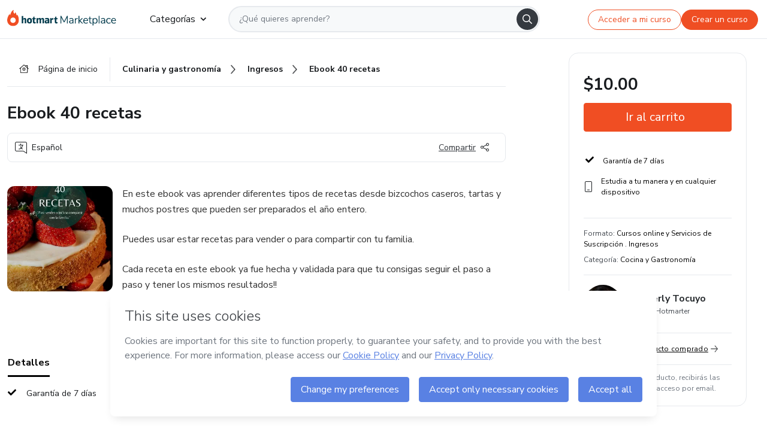

--- FILE ---
content_type: text/html; charset=utf-8
request_url: https://hotmart.com/es/marketplace/productos/ebook-40-recetas/B80190093R
body_size: 52312
content:
<!DOCTYPE html><html lang="pt-br"><head><meta charSet="utf-8"/><title>Ebook 40 recetas - Kimberly Tocuyo | Hotmart</title><meta http-equiv="x-ua-compatible" content="IE=edge"/><meta name="keywords"/><meta name="abstract" content="En este ebook vas aprender diferentes tipos de recetas desde bizcochos caseros, tartas y muchos postres que pueden ser preparados el año entero.

Puedes..."/><meta name="title" property="og:title" content="Ebook 40 recetas - Kimberly Tocuyo | Hotmart"/><meta name="image" property="og:image" content="https://hotmart.s3.amazonaws.com/product_pictures/56349742-5304-4c58-ba5f-98591fe1cf3c/40recetasdepostres1.jpg"/><meta name="url" property="og:url" content="https://hotmart.com/es/marketplace/productos/ebook-40-recetas/B80190093R"/><meta name="description" property="og:description" content="En este ebook vas aprender diferentes tipos de recetas desde bizcochos caseros, tartas y muchos postres que pueden ser preparados el año entero.

Puedes..."/><meta name="video" property="og:video" content=""/><meta name="site_name" property="og:site_name" content="Hotmart"/><meta name="type" property="og:type" content="Product"/><meta name="locale" property="og:locale" content="es"/><meta name="twitter:card" content="summary"/><meta name="twitter:site" content="@hotmart"/><meta name="twitter:url" content="https://hotmart.com/es/marketplace/productos/ebook-40-recetas/B80190093R"/><meta name="twitter:title" content="Ebook 40 recetas - Kimberly Tocuyo | Hotmart"/><meta name="twitter:description" content="En este ebook vas aprender diferentes tipos de recetas desde bizcochos caseros, tartas y muchos postres que pueden ser preparados el año entero.

Puedes..."/><meta name="twitter:image" content="https://hotmart.s3.amazonaws.com/product_pictures/56349742-5304-4c58-ba5f-98591fe1cf3c/40recetasdepostres1.jpg"/><meta name="theme-color" content="#F04E23"/><meta name="msapplication-TileColor" content="#F04E23"/><meta name="apple-mobile-web-app-status-bar-style" content="black-translucent"/><meta name="apple-mobile-web-app-title" content="Ebook 40 recetas - Kimberly Tocuyo"/><meta name="application-name" content="Ebook 40 recetas - Kimberly Tocuyo"/><meta name="viewport" content="width=device-width, height=device-height, initial-scale=1.0, minimum-scale=1.0"/><meta name="product-category" content="gastronomy"/><meta name="product-format" content="online_services"/><meta name="product-has-video" content="false"/><link rel="canonical" href="https://hotmart.com/es/marketplace/productos/ebook-40-recetas/B80190093R"/><link rel="preload" as="image" imageSrcSet="https://static-media.hotmart.com/gIi8s13aaFnj1LcYQpJnmuqw5uA=/300x300/smart/filters:format(webp):background_color(white)/hotmart/product_pictures/56349742-5304-4c58-ba5f-98591fe1cf3c/40recetasdepostres1.jpg?w=360 360w, https://static-media.hotmart.com/gIi8s13aaFnj1LcYQpJnmuqw5uA=/300x300/smart/filters:format(webp):background_color(white)/hotmart/product_pictures/56349742-5304-4c58-ba5f-98591fe1cf3c/40recetasdepostres1.jpg?w=920 920w" imageSizes="100vw"/><meta name="next-head-count" content="30"/><link rel="dns-prefetch" href="https://static.hotjar.com"/><link rel="dns-prefetch" href="https://script.hotjar.com"/><link rel="dns-prefetch" href="https://www.googletagmanager.com"/><link rel="dns-prefetch" href="https://api-thumbor.hotmart.com"/><link rel="dns-prefetch" href="https://static-media.hotmart.com"/><base href="/"/><link rel="icon" type="image/png" sizes="16x16" href="product/static/images/favicon/favicon-16x16.png"/><link rel="preconnect" href="https://fonts.gstatic.com" crossorigin /><link data-next-font="" rel="preconnect" href="/" crossorigin="anonymous"/><link nonce="MAUplA2xnhwyQNSykVcUU1AaUetpCIOs64YI+Qrs6lg=" rel="preload" href="/product/_next/static/css/62c14626720fa899.css" as="style"/><link nonce="MAUplA2xnhwyQNSykVcUU1AaUetpCIOs64YI+Qrs6lg=" rel="stylesheet" href="/product/_next/static/css/62c14626720fa899.css" data-n-g=""/><link nonce="MAUplA2xnhwyQNSykVcUU1AaUetpCIOs64YI+Qrs6lg=" rel="preload" href="/product/_next/static/css/466f68e2602f3e83.css" as="style"/><link nonce="MAUplA2xnhwyQNSykVcUU1AaUetpCIOs64YI+Qrs6lg=" rel="stylesheet" href="/product/_next/static/css/466f68e2602f3e83.css" data-n-p=""/><link nonce="MAUplA2xnhwyQNSykVcUU1AaUetpCIOs64YI+Qrs6lg=" rel="preload" href="/product/_next/static/css/cf6378576427c48f.css" as="style"/><link nonce="MAUplA2xnhwyQNSykVcUU1AaUetpCIOs64YI+Qrs6lg=" rel="stylesheet" href="/product/_next/static/css/cf6378576427c48f.css" data-n-p=""/><noscript data-n-css="MAUplA2xnhwyQNSykVcUU1AaUetpCIOs64YI+Qrs6lg="></noscript><script defer="" nonce="MAUplA2xnhwyQNSykVcUU1AaUetpCIOs64YI+Qrs6lg=" nomodule="" src="/product/_next/static/chunks/polyfills-42372ed130431b0a.js"></script><script id="OPTIMIZELY_SCRIPT" src="https://cdn.optimizely.com/js/30513490040.js" defer="" nonce="MAUplA2xnhwyQNSykVcUU1AaUetpCIOs64YI+Qrs6lg=" data-nscript="beforeInteractive"></script><script src="/product/_next/static/chunks/webpack-259ce339d307cb99.js" nonce="MAUplA2xnhwyQNSykVcUU1AaUetpCIOs64YI+Qrs6lg=" defer=""></script><script src="/product/_next/static/chunks/main-06fe9187601fa819.js" nonce="MAUplA2xnhwyQNSykVcUU1AaUetpCIOs64YI+Qrs6lg=" defer=""></script><script src="/product/_next/static/chunks/pages/_app-d5213551367d1de0.js" nonce="MAUplA2xnhwyQNSykVcUU1AaUetpCIOs64YI+Qrs6lg=" defer=""></script><script src="/product/_next/static/chunks/a95945c1-cae904a37ce655ce.js" nonce="MAUplA2xnhwyQNSykVcUU1AaUetpCIOs64YI+Qrs6lg=" defer=""></script><script src="/product/_next/static/chunks/32cc4e91-3719e5a4e6dee5ae.js" nonce="MAUplA2xnhwyQNSykVcUU1AaUetpCIOs64YI+Qrs6lg=" defer=""></script><script src="/product/_next/static/chunks/b656f3f6-cc81ecd0a9768902.js" nonce="MAUplA2xnhwyQNSykVcUU1AaUetpCIOs64YI+Qrs6lg=" defer=""></script><script src="/product/_next/static/chunks/999-50af1a270e69bb28.js" nonce="MAUplA2xnhwyQNSykVcUU1AaUetpCIOs64YI+Qrs6lg=" defer=""></script><script src="/product/_next/static/chunks/7-2d93478d1cd36963.js" nonce="MAUplA2xnhwyQNSykVcUU1AaUetpCIOs64YI+Qrs6lg=" defer=""></script><script src="/product/_next/static/chunks/601-ac5212990e96eb45.js" nonce="MAUplA2xnhwyQNSykVcUU1AaUetpCIOs64YI+Qrs6lg=" defer=""></script><script src="/product/_next/static/chunks/740-45ea5011bf23efff.js" nonce="MAUplA2xnhwyQNSykVcUU1AaUetpCIOs64YI+Qrs6lg=" defer=""></script><script src="/product/_next/static/chunks/416-351ca8cb9a6aafb0.js" nonce="MAUplA2xnhwyQNSykVcUU1AaUetpCIOs64YI+Qrs6lg=" defer=""></script><script src="/product/_next/static/chunks/421-afd96185d75b44f1.js" nonce="MAUplA2xnhwyQNSykVcUU1AaUetpCIOs64YI+Qrs6lg=" defer=""></script><script src="/product/_next/static/chunks/19-3fc21e6417a00483.js" nonce="MAUplA2xnhwyQNSykVcUU1AaUetpCIOs64YI+Qrs6lg=" defer=""></script><script src="/product/_next/static/chunks/824-0f93a7b49cf29040.js" nonce="MAUplA2xnhwyQNSykVcUU1AaUetpCIOs64YI+Qrs6lg=" defer=""></script><script src="/product/_next/static/chunks/pages/marketplace/%5Bproduct%5D/%5Bslug%5D/%5Breference%5D-86342c18eef116fd.js" nonce="MAUplA2xnhwyQNSykVcUU1AaUetpCIOs64YI+Qrs6lg=" defer=""></script><script src="/product/_next/static/388cc6e34d0324e0dd9b03cec0aa738a139f9b90/_buildManifest.js" nonce="MAUplA2xnhwyQNSykVcUU1AaUetpCIOs64YI+Qrs6lg=" defer=""></script><script src="/product/_next/static/388cc6e34d0324e0dd9b03cec0aa738a139f9b90/_ssgManifest.js" nonce="MAUplA2xnhwyQNSykVcUU1AaUetpCIOs64YI+Qrs6lg=" defer=""></script><style data-href="https://fonts.googleapis.com/css2?family=Nunito+Sans:wght@400;700&display=swap">@font-face{font-family:'Nunito Sans';font-style:normal;font-weight:400;font-stretch:normal;font-display:swap;src:url(https://fonts.gstatic.com/l/font?kit=pe1mMImSLYBIv1o4X1M8ce2xCx3yop4tQpF_MeTm0lfGWVpNn64CL7U8upHZIbMV51Q42ptCp5F5bxqqtQ1yiU4G1ilntw&skey=60bfdc605ddb00b1&v=v19) format('woff')}@font-face{font-family:'Nunito Sans';font-style:normal;font-weight:700;font-stretch:normal;font-display:swap;src:url(https://fonts.gstatic.com/l/font?kit=pe1mMImSLYBIv1o4X1M8ce2xCx3yop4tQpF_MeTm0lfGWVpNn64CL7U8upHZIbMV51Q42ptCp5F5bxqqtQ1yiU4GMS5ntw&skey=60bfdc605ddb00b1&v=v19) format('woff')}@font-face{font-family:'Nunito Sans';font-style:normal;font-weight:400;font-stretch:100%;font-display:swap;src:url(https://fonts.gstatic.com/s/nunitosans/v19/pe0TMImSLYBIv1o4X1M8ce2xCx3yop4tQpF_MeTm0lfGWVpNn64CL7U8upHZIbMV51Q42ptCp7t4R-tQKr51pE8.woff2) format('woff2');unicode-range:U+0460-052F,U+1C80-1C8A,U+20B4,U+2DE0-2DFF,U+A640-A69F,U+FE2E-FE2F}@font-face{font-family:'Nunito Sans';font-style:normal;font-weight:400;font-stretch:100%;font-display:swap;src:url(https://fonts.gstatic.com/s/nunitosans/v19/pe0TMImSLYBIv1o4X1M8ce2xCx3yop4tQpF_MeTm0lfGWVpNn64CL7U8upHZIbMV51Q42ptCp7txR-tQKr51pE8.woff2) format('woff2');unicode-range:U+0301,U+0400-045F,U+0490-0491,U+04B0-04B1,U+2116}@font-face{font-family:'Nunito Sans';font-style:normal;font-weight:400;font-stretch:100%;font-display:swap;src:url(https://fonts.gstatic.com/s/nunitosans/v19/pe0TMImSLYBIv1o4X1M8ce2xCx3yop4tQpF_MeTm0lfGWVpNn64CL7U8upHZIbMV51Q42ptCp7t6R-tQKr51pE8.woff2) format('woff2');unicode-range:U+0102-0103,U+0110-0111,U+0128-0129,U+0168-0169,U+01A0-01A1,U+01AF-01B0,U+0300-0301,U+0303-0304,U+0308-0309,U+0323,U+0329,U+1EA0-1EF9,U+20AB}@font-face{font-family:'Nunito Sans';font-style:normal;font-weight:400;font-stretch:100%;font-display:swap;src:url(https://fonts.gstatic.com/s/nunitosans/v19/pe0TMImSLYBIv1o4X1M8ce2xCx3yop4tQpF_MeTm0lfGWVpNn64CL7U8upHZIbMV51Q42ptCp7t7R-tQKr51pE8.woff2) format('woff2');unicode-range:U+0100-02BA,U+02BD-02C5,U+02C7-02CC,U+02CE-02D7,U+02DD-02FF,U+0304,U+0308,U+0329,U+1D00-1DBF,U+1E00-1E9F,U+1EF2-1EFF,U+2020,U+20A0-20AB,U+20AD-20C0,U+2113,U+2C60-2C7F,U+A720-A7FF}@font-face{font-family:'Nunito Sans';font-style:normal;font-weight:400;font-stretch:100%;font-display:swap;src:url(https://fonts.gstatic.com/s/nunitosans/v19/pe0TMImSLYBIv1o4X1M8ce2xCx3yop4tQpF_MeTm0lfGWVpNn64CL7U8upHZIbMV51Q42ptCp7t1R-tQKr51.woff2) format('woff2');unicode-range:U+0000-00FF,U+0131,U+0152-0153,U+02BB-02BC,U+02C6,U+02DA,U+02DC,U+0304,U+0308,U+0329,U+2000-206F,U+20AC,U+2122,U+2191,U+2193,U+2212,U+2215,U+FEFF,U+FFFD}@font-face{font-family:'Nunito Sans';font-style:normal;font-weight:700;font-stretch:100%;font-display:swap;src:url(https://fonts.gstatic.com/s/nunitosans/v19/pe0TMImSLYBIv1o4X1M8ce2xCx3yop4tQpF_MeTm0lfGWVpNn64CL7U8upHZIbMV51Q42ptCp7t4R-tQKr51pE8.woff2) format('woff2');unicode-range:U+0460-052F,U+1C80-1C8A,U+20B4,U+2DE0-2DFF,U+A640-A69F,U+FE2E-FE2F}@font-face{font-family:'Nunito Sans';font-style:normal;font-weight:700;font-stretch:100%;font-display:swap;src:url(https://fonts.gstatic.com/s/nunitosans/v19/pe0TMImSLYBIv1o4X1M8ce2xCx3yop4tQpF_MeTm0lfGWVpNn64CL7U8upHZIbMV51Q42ptCp7txR-tQKr51pE8.woff2) format('woff2');unicode-range:U+0301,U+0400-045F,U+0490-0491,U+04B0-04B1,U+2116}@font-face{font-family:'Nunito Sans';font-style:normal;font-weight:700;font-stretch:100%;font-display:swap;src:url(https://fonts.gstatic.com/s/nunitosans/v19/pe0TMImSLYBIv1o4X1M8ce2xCx3yop4tQpF_MeTm0lfGWVpNn64CL7U8upHZIbMV51Q42ptCp7t6R-tQKr51pE8.woff2) format('woff2');unicode-range:U+0102-0103,U+0110-0111,U+0128-0129,U+0168-0169,U+01A0-01A1,U+01AF-01B0,U+0300-0301,U+0303-0304,U+0308-0309,U+0323,U+0329,U+1EA0-1EF9,U+20AB}@font-face{font-family:'Nunito Sans';font-style:normal;font-weight:700;font-stretch:100%;font-display:swap;src:url(https://fonts.gstatic.com/s/nunitosans/v19/pe0TMImSLYBIv1o4X1M8ce2xCx3yop4tQpF_MeTm0lfGWVpNn64CL7U8upHZIbMV51Q42ptCp7t7R-tQKr51pE8.woff2) format('woff2');unicode-range:U+0100-02BA,U+02BD-02C5,U+02C7-02CC,U+02CE-02D7,U+02DD-02FF,U+0304,U+0308,U+0329,U+1D00-1DBF,U+1E00-1E9F,U+1EF2-1EFF,U+2020,U+20A0-20AB,U+20AD-20C0,U+2113,U+2C60-2C7F,U+A720-A7FF}@font-face{font-family:'Nunito Sans';font-style:normal;font-weight:700;font-stretch:100%;font-display:swap;src:url(https://fonts.gstatic.com/s/nunitosans/v19/pe0TMImSLYBIv1o4X1M8ce2xCx3yop4tQpF_MeTm0lfGWVpNn64CL7U8upHZIbMV51Q42ptCp7t1R-tQKr51.woff2) format('woff2');unicode-range:U+0000-00FF,U+0131,U+0152-0153,U+02BB-02BC,U+02C6,U+02DA,U+02DC,U+0304,U+0308,U+0329,U+2000-206F,U+20AC,U+2122,U+2191,U+2193,U+2212,U+2215,U+FEFF,U+FFFD}</style></head><body><noscript><iframe src="https://www.googletagmanager.com/ns.html?id=GTM-KQFMS3D" height="0" width="0" style="-marketplace:none;visibility:hidden"></iframe></noscript><div id="__next"><div class="body-redesign"><div class="shortcuts"><a tabindex="0" accessKey="1" data-testid="main-content" class="sr-only sr-only-focusable" href="/es/marketplace/productos/ebook-40-recetas/B80190093R#text_description"><span>Ir al contenido principal</span></a><a class="sr-only sr-only-focusable" tabindex="0" accessKey="2" data-testid="checkout-content" href="/es/marketplace/productos/ebook-40-recetas/B80190093R#payment"><span>Ir a la página de pago</span></a><a class="sr-only sr-only-focusable" tabindex="0" accessKey="3" data-testid="language-content" href="/es/marketplace/productos/ebook-40-recetas/B80190093R#hm-mktplace-footer"><span>Ir al pie de página</span></a></div><div style="display:contents"></div><div class="redesigned-content"><div class="content-center redesigned-grid _mt-md-4 content-center--marketplace" role="main"><div class="column-content"><div class="section-navigation _pt-9 _pt-md-11"><script type="application/ld+json">{"@context":"https://schema.org","@graph":[{"@type":"Organization","name":"Hotmart Marketplace","url":"https://hotmart.com/es/marketplace","logo":"https://hotmart.com/product/static/images/placeholder/logo-hm.svg"},{"@type":"BreadcrumbList","itemListElement":[{"@type":"ListItem","position":1,"name":"Página de inicio","item":"https://hotmart.com/es/marketplace"},{"@type":"ListItem","position":2,"name":"culinaria-e-gastronomia","item":"https://hotmart.com/es/marketplace/categorias/culinaria-y-gastronomia"},{"@type":"ListItem","position":3,"name":"receitas","item":"https://hotmart.com/es/marketplace/categorias/culinaria-y-gastronomia/ingresos"},{"@type":"ListItem","position":4,"name":"Ebook 40 recetas"}]}]}</script><div role="navigation" class="_w-full _border-bottom"><div class="breadcrumbs breadcrumbs--redesigned _mx-auto _w-full"><a href="https://hotmart.com/es/marketplace"><div class="breadcrumbs__section breadcrumbs__home short"><div class="_h-4 _w-4 _text-gray-900"><span style="box-sizing:border-box;display:inline-block;overflow:hidden;width:initial;height:initial;background:none;opacity:1;border:0;margin:0;padding:0;position:relative;max-width:100%"><span style="box-sizing:border-box;display:block;width:initial;height:initial;background:none;opacity:1;border:0;margin:0;padding:0;max-width:100%"><img style="display:block;max-width:100%;width:initial;height:initial;background:none;opacity:1;border:0;margin:0;padding:0" alt="" aria-hidden="true" src="data:image/svg+xml,%3csvg%20xmlns=%27http://www.w3.org/2000/svg%27%20version=%271.1%27%20width=%2716%27%20height=%2714%27/%3e"/></span><img alt="" src="[data-uri]" decoding="async" data-nimg="intrinsic" class="image-icon black-november-banner__tag" style="position:absolute;top:0;left:0;bottom:0;right:0;box-sizing:border-box;padding:0;border:none;margin:auto;display:block;width:0;height:0;min-width:100%;max-width:100%;min-height:100%;max-height:100%"/><noscript><img alt="" loading="lazy" decoding="async" data-nimg="intrinsic" style="position:absolute;top:0;left:0;bottom:0;right:0;box-sizing:border-box;padding:0;border:none;margin:auto;display:block;width:0;height:0;min-width:100%;max-width:100%;min-height:100%;max-height:100%" class="image-icon black-november-banner__tag" srcSet="https://hotmart.com/product/static/images/icons/home.svg?w=360 1x" src="https://hotmart.com/product/static/images/icons/home.svg?w=360"/></noscript></span></div><span class="breadcrumbs__icon breadcrumbs__text">Página de inicio</span></div></a><a href="https://hotmart.com/es/marketplace/categorias/culinaria-y-gastronomia"><div class="breadcrumbs__section breadcrumbs__section__categories"><span class="breadcrumbs__category-label breadcrumbs__text _font-weight-bold">Culinaria y gastronomía</span><span style="box-sizing:border-box;display:inline-block;overflow:hidden;width:initial;height:initial;background:none;opacity:1;border:0;margin:0;padding:0;position:relative;max-width:100%"><span style="box-sizing:border-box;display:block;width:initial;height:initial;background:none;opacity:1;border:0;margin:0;padding:0;max-width:100%"><img style="display:block;max-width:100%;width:initial;height:initial;background:none;opacity:1;border:0;margin:0;padding:0" alt="" aria-hidden="true" src="data:image/svg+xml,%3csvg%20xmlns=%27http://www.w3.org/2000/svg%27%20version=%271.1%27%20width=%278%27%20height=%278%27/%3e"/></span><img alt="" src="[data-uri]" decoding="async" data-nimg="intrinsic" class="image-icon black-november-banner__tag" style="position:absolute;top:0;left:0;bottom:0;right:0;box-sizing:border-box;padding:0;border:none;margin:auto;display:block;width:0;height:0;min-width:100%;max-width:100%;min-height:100%;max-height:100%"/><noscript><img alt="" loading="lazy" decoding="async" data-nimg="intrinsic" style="position:absolute;top:0;left:0;bottom:0;right:0;box-sizing:border-box;padding:0;border:none;margin:auto;display:block;width:0;height:0;min-width:100%;max-width:100%;min-height:100%;max-height:100%" class="image-icon black-november-banner__tag" srcSet="https://hotmart.com/product/static/images/icons/arrow-right.png?w=360 1x" src="https://hotmart.com/product/static/images/icons/arrow-right.png?w=360"/></noscript></span></div></a><a href="https://hotmart.com/es/marketplace/categorias/culinaria-y-gastronomia/ingresos"><div class="breadcrumbs__section breadcrumbs__section__categories"><span class="breadcrumbs__category-label breadcrumbs__text _font-weight-bold">Ingresos</span><span style="box-sizing:border-box;display:inline-block;overflow:hidden;width:initial;height:initial;background:none;opacity:1;border:0;margin:0;padding:0;position:relative;max-width:100%"><span style="box-sizing:border-box;display:block;width:initial;height:initial;background:none;opacity:1;border:0;margin:0;padding:0;max-width:100%"><img style="display:block;max-width:100%;width:initial;height:initial;background:none;opacity:1;border:0;margin:0;padding:0" alt="" aria-hidden="true" src="data:image/svg+xml,%3csvg%20xmlns=%27http://www.w3.org/2000/svg%27%20version=%271.1%27%20width=%278%27%20height=%278%27/%3e"/></span><img alt="" src="[data-uri]" decoding="async" data-nimg="intrinsic" class="image-icon black-november-banner__tag" style="position:absolute;top:0;left:0;bottom:0;right:0;box-sizing:border-box;padding:0;border:none;margin:auto;display:block;width:0;height:0;min-width:100%;max-width:100%;min-height:100%;max-height:100%"/><noscript><img alt="" loading="lazy" decoding="async" data-nimg="intrinsic" style="position:absolute;top:0;left:0;bottom:0;right:0;box-sizing:border-box;padding:0;border:none;margin:auto;display:block;width:0;height:0;min-width:100%;max-width:100%;min-height:100%;max-height:100%" class="image-icon black-november-banner__tag" srcSet="https://hotmart.com/product/static/images/icons/arrow-right.png?w=360 1x" src="https://hotmart.com/product/static/images/icons/arrow-right.png?w=360"/></noscript></span></div></a><div class="breadcrumbs__section _w-full _justify-content-between"><span class="breadcrumbs__category-label__ellipsis _font-weight-bold">Ebook 40 recetas</span></div></div></div></div><section class="section _mt-md-4" id="title"><div class="_d-flex _flex-column _w-full _pt-2"><div><h1 class="_mx-0 _mb-0 _mt-1 _text-md-5 _font-weight-bold _line-height redesigned-main-title">Ebook 40 recetas</h1></div><div class="_d-flex _mt-4 _justify-content-start _align-items-center _px-3 _py-2 _border _rounded-lg redesigned-main-title-tags"><span class="_d-flex _align-items-center redesigned-main-title-icon"><span style="box-sizing:border-box;display:inline-block;overflow:hidden;width:initial;height:initial;background:none;opacity:1;border:0;margin:0;padding:0;position:relative;max-width:100%"><span style="box-sizing:border-box;display:block;width:initial;height:initial;background:none;opacity:1;border:0;margin:0;padding:0;max-width:100%"><img style="display:block;max-width:100%;width:initial;height:initial;background:none;opacity:1;border:0;margin:0;padding:0" alt="" aria-hidden="true" src="data:image/svg+xml,%3csvg%20xmlns=%27http://www.w3.org/2000/svg%27%20version=%271.1%27%20width=%2720%27%20height=%2720%27/%3e"/></span><img alt="" src="[data-uri]" decoding="async" data-nimg="intrinsic" class="image-icon" style="position:absolute;top:0;left:0;bottom:0;right:0;box-sizing:border-box;padding:0;border:none;margin:auto;display:block;width:0;height:0;min-width:100%;max-width:100%;min-height:100%;max-height:100%"/><noscript><img alt="" loading="lazy" decoding="async" data-nimg="intrinsic" style="position:absolute;top:0;left:0;bottom:0;right:0;box-sizing:border-box;padding:0;border:none;margin:auto;display:block;width:0;height:0;min-width:100%;max-width:100%;min-height:100%;max-height:100%" class="image-icon" srcSet="https://hotmart.com/product/static/images/icons/language.svg?w=360 1x" src="https://hotmart.com/product/static/images/icons/language.svg?w=360"/></noscript></span><span class="_pl-2">Español</span></span><div class="redesigned-main-title-icon redesigned-share-button"><div></div></div></div></div></section><section class="section section-divider _pt-6 _pt-md-7" id="description"><div class="_d-flex _w-full redesigned-main-container"><div class="redesigned-main-title-image _mr-4"><div class="product-image-wrapper" tabindex="-1"><span style="box-sizing:border-box;display:block;overflow:hidden;width:initial;height:initial;background:none;opacity:1;border:0;margin:0;padding:0;position:relative"><span style="box-sizing:border-box;display:block;width:initial;height:initial;background:none;opacity:1;border:0;margin:0;padding:0;padding-top:100%"></span><img data-testid="content-image" alt="Imagen de portada para Curso online Ebook 40 recetas" role="presentation" sizes="100vw" srcSet="https://static-media.hotmart.com/gIi8s13aaFnj1LcYQpJnmuqw5uA=/300x300/smart/filters:format(webp):background_color(white)/hotmart/product_pictures/56349742-5304-4c58-ba5f-98591fe1cf3c/40recetasdepostres1.jpg?w=360 360w, https://static-media.hotmart.com/gIi8s13aaFnj1LcYQpJnmuqw5uA=/300x300/smart/filters:format(webp):background_color(white)/hotmart/product_pictures/56349742-5304-4c58-ba5f-98591fe1cf3c/40recetasdepostres1.jpg?w=920 920w" src="https://static-media.hotmart.com/gIi8s13aaFnj1LcYQpJnmuqw5uA=/300x300/smart/filters:format(webp):background_color(white)/hotmart/product_pictures/56349742-5304-4c58-ba5f-98591fe1cf3c/40recetasdepostres1.jpg?w=920" decoding="async" data-nimg="responsive" class="product-image" style="position:absolute;top:0;left:0;bottom:0;right:0;box-sizing:border-box;padding:0;border:none;margin:auto;display:block;width:0;height:0;min-width:100%;max-width:100%;min-height:100%;max-height:100%"/></span></div></div><div class="_flex-1"><div class="_w-full _line-height-lg _text-gray-600"><p class="_mb-5" role="paragraph">En este ebook vas aprender diferentes tipos de recetas desde bizcochos caseros, tartas y muchos postres que pueden ser preparados el año entero.</p><p class="_mb-5" role="paragraph">Puedes usar estar recetas para vender o para compartir con tu familia.</p><p class="_mb-5" role="paragraph">Cada receta en este ebook ya fue hecha y validada para que tu consigas seguir el paso a paso y tener los mismos resultados!!</p></div></div></div></section><section class="section section-divider" id="tabs"><div><hot-nav className="hot-nav--tabs"><ul class="tab-content__list"></ul></hot-nav><div class="tab-content"></div></div></section><section class="section section-divider" id="about-author"><div class="_mb-5 _text-4 _text-md-5 _font-weight-bold ">Más información sobre quien creó el contenido</div><div class="_w-full _line-height-lg _text-gray-600"><p role="paragraph"></p></div></section><section class="section section-divider _border-bottom related-products-container" id="related-products"><div style="display:contents"><div></div></div></section><section class="section section-divider" id="faq"><div style="display:contents"><div class="faq-container"><h2 class="_w-full _mb-4 _text-md-5 _font-weight-bold">Preguntas frecuentes</h2><div class="faq"><div class="accordion redesigned-modules" style="min-height:640px"></div></div></div></div></section><section class="disclaimer-container" id="abusive-disclaimer">El contenido de este producto no representa la opinión de Hotmart. Si ves informaciones inadecuadas,<!-- --> <a href="https://help.hotmart.com/es" target="_blank" rel="noreferrer" tabindex="0" aria-label="El contenido de este producto no representa la opinión de Hotmart. Si ves informaciones inadecuadas, denúncialas aquí">denúncialas aquí</a></section></div><div class="column-checkout" id="payment"><div style="display:contents"></div><div class="calendar-modal hide"><div style="display:contents"></div></div></div></div></div><div></div></div></div><script id="__NEXT_DATA__" type="application/json" nonce="MAUplA2xnhwyQNSykVcUU1AaUetpCIOs64YI+Qrs6lg=">{"props":{"pageProps":{"_nextI18Next":{"initialI18nStore":{"es":{"common":{"general":{"application":"Pantalla","name":"Nombre","back":"Volver","day":"día","days":"días","hour":"hora","hours":"horas","login":"Entrar","register":"Registrar","signup":"Quiero vender en Hotmart","sell":"Quiero vender","categories":"Categorías","subcategories":"Subcategorías","my_shopping":"Mis compras","abusive_disclaimer":{"phrase_1":"El contenido de este producto no representa la opinión de Hotmart. Si ves informaciones inadecuadas,","phrase_2":"denúncialas aquí"},"display_components":{"header":{"signInLabel":"Acceder a mi curso","signUpLabel":"Crear un curso"}},"language":{"pt-br":"Portugués","en":"Inglés","es":"Español","fr":"Francés","de":"Alemán","it":"Italiano","ar":"Árabe","ja":"Japonés"},"country":"País","description":"Conoce el contenido","more_info":"Más sobre este producto","hotmarter_info":"Más información sobre quien creó el contenido","related_products":"Otros productos de quien creó este contenido","advantages":"Conoce las ventajas","text_ai":"El contenido de esta sección se ha generado con la ayuda de inteligencia artificial, usando los datos del producto.","product_rating":"Nota del producto"},"subcategory":{"animals_and_plants":"Animales y Plantas","business_and_careers":"Negocios y Carrera","building_and_constructing":"Casa y Construcción","digital_entrepreneurship":"Emprendimiento Digital","design":"Diseño","education":"Educación","entertainment":"Entretenimiento","environment":"Ecología y Medio Ambiente","fashion_and_beauty":"Moda y Belleza","finance":"Finanzas e Inversiones","gastronomy":"Culinaria y Gastronomía","general":"General","health_and_sports":"Salud y Deportes","hobbies":"Hobbies","idioms":"Idiomas","information_technology":"Tecnología de la Información","internet":"Internet","law":"Derecho","literature":"Literatura","music_and_arts":"Música y Artes","personal_development":"Desarrollo Personal","relationships":"Relaciones","sexuality":"Sexualidad","software":"Aplicaciones \u0026 Software","spirituality":"Espiritualidad"},"product_format":{"online_course":"Curso online","online_service":"Servicio online","ebook":"Ebook","online_event":"Evento online","presential_event":"Evento presencial"},"product_image_alt":"Imagen de portada para {{format}} {{name}}","category":{"general":{"name":"General"},"health_and_sports":{"name":"Salud y Deportes"},"finance":{"name":"Finanzas e Inversiones"},"relationships":{"name":"Relaciones"},"business_and_careers":{"name":"Negocios y Carrera"},"spirituality":{"name":"Espiritualidad"},"sexuality":{"name":"Sexualidad"},"digital_entrepreneurship":{"name":"Emprendimiento Digital"},"entertainment":{"name":"Entretenimiento"},"gastronomy":{"name":"Cocina y Gastronomía"},"idioms":{"name":"Idiomas"},"law":{"name":"Derecho"},"software":{"name":"Software, Programas para descargar"},"apps":{"name":"Aplicaciones para Teléfono celular"},"literature":{"name":"Literatura"},"building_and_constructing":{"name":"Casa y Construcción"},"personal_development":{"name":"Desarrollo Personal"},"fashion_and_beauty":{"name":"Moda y Belleza"},"product_community":{"name":"Comunidad"},"animals_and_plants":{"name":"Animales y Plantas"},"education":{"name":"Educación"},"hobbies":{"name":"Hobbies"},"design":{"name":"Diseño"},"internet":{"name":"Internet"},"environment":{"name":"Ecología y Medio Ambiente"},"music_and_arts":{"name":"Música y Artes"},"information_technology":{"name":"Tecnología de la Información"},"online_services":{"name":"Cursos online y Servicios de Suscripción"},"online_event":{"name":"Evento Online"},"ebooks":{"name":"eBooks o Documentos"},"etickets":{"name":"Entradas para eventos"},"videos":{"name":"Screencasts, películas, clips"},"audios":{"name":"Audios, Canciones, Ringtones"},"images":{"name":"Imágenes, Iconos, Fotos"},"serial":{"name":"Números de Serie, Cupones de Descuento"},"serial_codes":{"name":"Números de Serie, Cupones de Descuento"},"mobile":{"name":"Aplicaciones para Teléfono celular"},"code":{"name":"Plantillas, Códigos Fuente"},"templates":{"name":"Plantillas, Códigos Fuente"},"online_service":{"name":"Servicio online"},"physical_product":{"name":"Productos Físicos"}},"cards":{"access_ilimited":{"title":"ACCESO ILIMITADO","description":"Accede las 24 horas del día, los 7 días de la semana y en cualquier lugar del mundo. Desde tu tablet, smartphone o computadora."},"warranty":{"title":"HASTA 30 DÍAS DE GARANTÍA","description":"Puedes solicitar el reembolso de tu compra en un plazo de 30 días, de acuerdo con las reglas definidas por el(la) dueño(a) del curso."},"safe_payment":{"title":"PAGOS SEGUROS","description":"Aquí tus informaciones están protegidas en servidores muy confiables, garantizando la seguridad de tus datos bancarios contra terceros."}},"badge":{"verified_profile":"Perfil verificado","best_seller":"Perfil Best Seller","title_author":"Autor(a)","trust":"¡Perfil Verificado por Hotmart!","digital_title":"Contenido","digital":"Contenido 100 % Digital","certification_title":"Certificado","file_format":"Formato del Archivo","file_format_text":"Archivo entregado en {{format}}"},"social_media":{"email":"Email","instagram":"Instagram","youtube-play":"YouTube","twitter":"Twitter","facebook":"Facebook"},"error":{"page_not_found":"Página no encontrada","page_not_found_title":"Uy...","page_not_found_description":"El link al que intentaste acceder no está disponible","page_not_found_subdescription":"o se lo tragó un agujero negro...","page_unauthorized":"Tienes que haber iniciado sesión para acceder a esta página.","page_forbidden":"No tienes permiso para acceder a esta página.","page_button_access":"Accede a la plataforma","page_button_home":"Ir a la página inicial","page_not_found_button":"¡Conoce Hotmart!","search_text":"¿Qué quieres aprender?","search_placeholder":"Ej: ¿\"Culinaria\", \"Emprendimiento\", \"Pérdida de peso\"...?"},"recover":{"title":"Estamos pasando por un período de inestabilidad. Por ello, la página del producto","title1":"está indisponible. Sin embargo, todavía puedes comprarlo accediendo al siguiente link de pagos:"},"faq":{"title":"Preguntas frecuentes","title_new":"Preguntas frecuentes","hotmart":"¿Qué es Hotmart?","hotmart_content":"Hotmart es la mayor plataforma de productos digitales de América Latina. Con nuestras herramientas, Así como {{user}}, cualquier persona puede crear, divulgar y venderle cursos online, ebooks y mucho más al mundo entero.","product":"¿Qué son los productos digitales?","product_content":"Prácticamente cualquier producto vendido y entregado de forma digital puede considerarse un producto digital. Entre los principales, podemos citar cursos online, videoclases, ebooks y también entradas para eventos online o presenciales.","verified_profile":"¿Quién tiene un perfil certificado en Hotmart?","verified_profile_content":"Los Productores, Afiliados e Influencers Digitales que utilizan nuestra herramienta y son nuestros socios pueden tener un perfil en Hotmart. Aun así, todos ellos son revisados y certificados por nuestro equipo antes de ir al aire - lo que asegura la confiabilidad y calidad de las informaciones que llegan al usuario. ","new_user":"¿Yo también puedo ser un usuario de Hotmart?","new_user_content":"¡Sí! Puedes hacer tu registro en el sitio {{context}}. Después, puedes utilizar nuestra plataforma para trabajar como Afiliado o Productor y construir tu propio negocio en Internet.","buy_product":"¿Cuáles son las ventajas de comprar un producto digital?","buy_product_content":"Entre las principales ventajas de un producto digital, podemos citar su fácil acceso, que te permite usarlo desde cualquier lugar y siempre que lo desees; la agilidad en la entrega, que se realiza inmediatamente después de la confirmación de pago; la variedad y calidad del contenido, con miles de opciones para lo que necesitas.","hotmarter":"¿Quién crea un producto digital?","hotmarter_content":"Los productos digitales son desarrollados por personas a las que llamamos Productores. Por lo general, son expertos en algún tema y utilizan las tecnologías de Hotmart para difundir sus conocimientos. ¡{{user}} es un ejemplo de eso!","digital_product":"¿Qué son los productos digitales?","digital_product_content":"Prácticamente cualquier producto vendido y entregado de forma digital puede considerarse un producto digital. Entre los principales, podemos citar cursos online, videoclases, ebooks y también entradas para eventos online o presenciales.","access_product":"¿Cómo acceder al contenido de un producto digital?","access_product_content":"Una vez que concluyes tu compra, recibes un email con el enlace de acceso a tu producto - que puede ser tanto la descarga de un ebook como un área de miembros, con todas las clases de un curso online, por ejemplo.","guarantee":"¿Cómo funciona la garantía de Hotmart?","guarantee_content":"{{user}}, dueño(a) del producto, le asigna {{days}} días de garantía al {{product}}. Hotmart, por su parte, garantiza que tengas al menos 7 días de garantía, siguiendo las determinaciones legales establecidas en el Código de Defensa del Consumidor.","certified":"¿Qué es y cómo funciona el certificado?","certified_content":"Algunos cursos online ofrecen un certificado digital de conclusión. Para obtener este certificado, basta acceder al área de miembros del curso o ponerte en contacto con el Productor responsable. Puedes utilizar estos certificados en redes sociales como LinkedIn, por ejemplo.","hotmarter_rating":"¿Qué es la nota de un producto y cómo funciona la evaluación?","hotmarter_rating_content":"La nota media del producto {{type}} es de {{rating}}. Después comprar un producto en Hotmart, tienes la oportunidad de evaluar su calidad y de comunicarnos tu nivel de satisfacción con relación a él. Luego creamos una nota media de las evaluaciones que, junto a tus comentarios, también ayudará a otras personas a decidir con relación a la compra del producto.","review_title":"¿Quién evaluó {{product}}?","review_content":"Todas las evaluaciones mostradas aquí han sido realizadas por \u003cstrong\u003epersonas reales\u003c/strong\u003e que han comprado y han dado su opinión sobre {{type}}. Cuando alguien compra un {{type}} a través de Hotmart, recibe una invitación para evaluar su contenido. La nota en esta página es el resultado de la \u003cstrong\u003emedia de las evaluaciones\u003c/strong\u003e realizadas por los compradores, que va de 1 a 5 estrellas.","stars_title":"¿Qué es y cómo funciona la Nota Media del {{type}}?","stars_content":"La nota media de {{product}} es de {{rating}} estrellas.\n\nDepués de cada compra en Hotmart, tienes la oportunidad de evaluar la calidad del {{type}} y tu nivel de satisfacción. Con la opinión de los compradores nuestro sistema calcula la nota y también recolectamos los comentarios de estos, lo que también va a ayudar a otras personas en su momento de decisión de compra.","assurance_title":"¿Cómo funciona el “Plazo de Garantía”?","assurance_content_5days":"El Plazo de Garantía es el período que tienes para pedir el \u003cstrong\u003ereembolso\u003c/strong\u003e integral del valor que pagaste por tu compra, cuando el producto no te sea satisfactorio.\n\nUna vez solicitado el reembolso, Hotmart lo procesa automáticamente en hasta \u003cstrong\u003e5 días\u003c/strong\u003e. Para pagos con solicitud de pago, necesitarás informar una cuenta bancaria para recibir el dinero. Pasados los 5 días, el valor podrá ser identificado en tu cuenta en hasta 7 días hábiles. Ya el reembolso en la factura de la tarjeta de crédito varía de acuerdo con el medio de pago utilizado y puede tardar de 30 a 60 días.","assurance_content":"El Plazo de Garantía es el período que tienes para pedir el \u003cstrong\u003ereembolso\u003c/strong\u003e integral del valor que pagaste por tu compra, cuando el producto no te sea satisfactorio.\n\nUna vez solicitado el reembolso, Hotmart lo procesa automáticamente en hasta \u003cstrong\u003e5 días\u003c/strong\u003e. Para pagos con solicitud de pago, necesitarás informar una cuenta bancaria para recibir el dinero. Pasados los 5 días, el valor podrá ser identificado en tu cuenta en hasta 7 días hábiles. Ya el reembolso en la factura de la tarjeta de crédito varía de acuerdo con el medio de pago utilizado y puede reflejarse en la factura actual o en la siguiente.","digital_title":"¿Qué significa “Contenido 100 % Digital”?","digital_content":"Significa que el producto {{product}} se entregará de forma 100 % online. Puede ser un curso online, un ebook, una serie de videoclases, etc. Se podrá acceder o descargar este contenido a través de una computadora, un celular, un tablet u otro dispositivo digital. Quien compra un producto digital recibe un enlace por email con todos los datos para acceder al producto.","certificate":{"title":"¿Qué es y cómo funciona el Certificado de Conclusión digital?","course":"Algunos cursos online ofrecen un certificado digital de conclusión. Los alumnos pueden emitir ese certificado al final del curso","event":"Algunos eventos ofrecen un certificado digital de conclusión. Habiendo efectuado su compra, es posible emitir ese certificado al final del evento","description":"o entrando en contacto con el Autor o Autora. Estos certificados pueden compartirse en redes sociales como LinkedIn y también insertarse en informaciones curriculares."},"wish_title":"Tengo interés en este {{type}} ¿Cómo puedo comprarlo?","wish_content":"Para comprar este {{type}}, haz clic en el botón “\u003cu\u003eComprar\u003c/u\u003e”. Recuerda que no todos los {{typePlural}} estarán siempre disponibles para su compra. Es posible que el Autor o Autora esté preparando un nuevo grupo todavía sin inscripciones abiertas.","service_online":"En productos del tipo Servicio online, puedes elegir uno de los días y horarios que estén libres y reservarlos.\n\nDespués de elegirlo, haz clic en “Ir a pago”.","product_general":"Un producto disponible para su compra informa su valor y formas de pago.\n","sac_title":"Tengo otras dudas, ¿quién puede contestarlas?","sac_content":"Accede a nuestra \u003ca rel=\"noreferrer\" target=\"_blank\" style=\"color: #51C1C3\" href=\"https://atendimento.hotmart.com.br/hc/es-es\"\u003eCentral de Atención\u003c/a\u003e, donde respondemos con detalle todas las dudas que puedas tener antes, durante o después de comprar un producto digital en Hotmart.","type_product":"producto","type_course":"curso","type_service":"servicio","type_event":"evento","type_products":"productos","type_courses":"cursos","type_services":"servicios","type_events":"eventos","event":{"title":"¿Cómo accedo a mi evento?","description":"Después de la compra, tu entrada llegará por \u003cstrong\u003eemail\u003c/strong\u003e. Podrás acceder a ella o descargarla a través de tu computadora, teléfono celular, tablet o cualquier otro dispositivo digital adecuado para ello.","first_step":"01 - inicia sesión haciendo clic en","second_step":"\n02 - Accede al menú lateral, haz clic en","third_step":"\n03 - Haz clic en","purchases":"\nTodos los productos comprados estarán disponibles aquí :)"},"product_access":{"title":"¿Cómo accedo a mi producto?","steps":"\n\nTambién puedes acceder al producto comprado en esta página:\n","description":"Recibirás el acceso a {{product}} \u003cstrong\u003epor email\u003c/strong\u003e. Puede ser un curso online, ebook, serie de videoclases, servicio, evento, etc. Podrás acceder al contenido o descargarlo a través de tu computadora, teléfono celular, tablet o cualquier otro dispositivo digital adecuado para ello.","purchases":"\n¡En \"Mis compras\" estarán todos los productos que hayas comprado ya!"},"unavailable_title":"Producto indisponible para su compra. ¿Qué quiere decir esto?","unavailable_description":"En algunos casos, el producto puede no estar disponible para su compra. Eso puede pasar por decisión del Autor o Autora que puede, por ejemplo, venderlo solo durante algunos periodos del año. En este caso, en lugar del precio será exhibido el mensaje: \u003cstrong\u003eEste producto no está disponible por ahora\u003c/strong\u003e\n\nSi ya lo has comprado, podrás acceder a él normalmente desde tu cuenta.","affiliate_title":"¿Cómo afiliarme?","affiliate_description":"Para ser Afiliado(a), te recomendamos que leas las guías que ofrecemos en todos los canales de la \u003ca rel=\"noreferrer\" target=\"_blank\" href=\"https://www.hotmart.com/es/affiliates\"\u003eHotmart\u003c/a\u003e. Además, una buena manera de informarte un poco más es accediendo a nuestro \u003ca rel=\"noreferrer\" target=\"_blank\" href=\"https://blog.hotmart.com/es/ganar-dinero-como-afiliado/\"\u003eblog\u003c/a\u003e.\n\nEl producto de esta página está disponible apenas para su compra, para ver los productos de afiliación, ve hasta el \u003ca rel=\"noreferrer\" target=\"_blank\" href=\"https://app-vlc.hotmart.com/market\"\u003eMercado de Afiliación.\u003c/a\u003e","alert_title":"¿Puedo denunciar un producto que posea informaciones inadecuadas?","alert_description":"Tenemos un canal exclusivo para recibir denuncias sobre productos que no estén de acuerdo con las \u003ca rel=\"noreferrer\" target=\"_blank\"https://www.hotmart.com/es/tos\"\u003ereglas de la plataforma de Hotmart\u003c/a\u003e.","differentials_title":"¿Qué rasgos diferenciales pueden tener los productos?","differentials_description":"Los productos en Hotmart tienen rasgos diferenciadores que cambian de acuerdo con el tipo de producto y su disponibilidad.\n\nPor ejemplo, productos del tipo \"Cursos online\" pueden o no ofrecer \u003cstrong\u003ecertificado digital de conclusión\u003c/strong\u003e. Si el certificado está disponible, los alumnos pueden generarlo dentro del curso o entrando en contacto con el(la) Autor(a). Los certificados pueden ser compartidos en redes sociales como LinkedIn e incluidos en informaciones curriculares.\n\nLa \u003cstrong\u003egarantía\u003c/strong\u003e también es un diferenciador de nuestros productos y puede ser de 7, 15 o 30 días, dependiendo de lo que ofrezca el Autor(a).\n\nPara ver los diferenciadores disponibles \u003cstrong\u003een este producto\u003c/strong\u003e, basta consultar la sección \u003cstrong\u003eDiferenciadores.\u003c/strong\u003e","disclaimer":"Hotmart no realiza control editorial previo de los productos comercializados, tampoco evalúa la tecnicidad y experiencia de quienes producen esos contenidos. La existencia de un producto y su adquisición, a través de la plataforma, no pueden ser considerados como garantía de calidad de contenido y resultado, en ninguna hipótesis. Al adquirirlo, el comprador declara estar plenamente consiente de esas informaciones. Los términos y políticas de Hotmart pueden ser accedidos \u003ca rel=\"noreferrer\" target=\"_blank\" href=\"https://www.hotmart.com/legal/es\"\u003eaquí\u003c/a\u003e, inclusive antes de la realización de la compra."},"product":{"advantages":"Ventajas","advantages_more":"Conoce las ventajas","also_meet_title":"Ver más sobre este autor","related":"Otros productos de este(a) autor(a)","also_meet_afiliate_title":"Productos recomendados por {{name}}","explore_product":"Explora este producto","more_details":"Aspectos destacados del producto","more_information_title":"Conoce los principales aspectos destacados","more_information_subtitle":"Sobre el producto","video":"Ver el vídeo","contact":"Habla con el Hotmarter","created_by":"Creado por","carousel_title":"Comentarios de quien hizo este curso","details":"Detalles","differentials":"Diferenciadores","differentials_marketplace":"¿Por qué comprar en Hotmart Marketplace?","read_more":"Leer Más","read_less":"Leer Menos","show_more":"Mostrar más","show_less":"Mostrar menos","show_content_more":"Mostrar más contenido","show_content_less":"Mostrar menos contenido","content_extra":"Módulo Adicional de Pago: amplía tu conocimiento con módulos extra que el creator ofrece durante el curso.","home":"Página inicial","marketplace":"Marketplace","format":"Formato","category":"Categoría","review_great":"¡Estupendo!","review_excellent":"¡Excelente!","review_good":"¡Bueno!","review_regular":"¡Regular!","review_bad":"¡Malo!","contact_title":"Contactos","contact_site":"Enlace para el sitio","reviews":"({{context}} evaluaciones)","event":"Evento","local":"Ubicación","modal_title":"Modal","modal_close":"Cerrar","modal_course":"¿Tienes acceso al curso?","box_course":"¿No tienes el curso?","modal_no_course":"¿Todavía no tienes este curso?","modal_login":"Iniciar Sesión","warranty":"Garantía de {{count}} días","warranty_total":"Tienes {{count}} días para solicitar el reembolso","total_students":"{{total}} estudiantes","percentage_review":"{{percentage}}% de evaluaciones positivas","access_bought_product":"Acceder al producto comprado","access_product":"¿Ya tienes el producto?","access_device":"Descarga las clases en la app y estudia offline","mobile":"Estudia a tu manera y en cualquier dispositivo","certification":"Certificado de Conclusión Digital","digital":"Contenido del curso \u003ci\u003e(100% digital)\u003c/i\u003e","description":"Descripción del producto","schedule":"Programación","security":"Pagos seguros","security_payment":"Pago seguro","display":"Ver todos los productos de {{name}}","support":"Soporte Hotmart","payment":"Pago con dos tarjetas","payment_card":"Varias opciones de pago","devices":"Acceso en todos los dispositivos","sparkle":"Acceso por Hotmart App","sparkle_section":"Comunidades de este(a) autor(a) en la app de Hotmart","sparkle_description":"Con la app de Hotmart, participa en las comunidades que más te interesan, aprende sobre lo que te gusta, enseña lo que sabes y comparte tus pasiones. Todo esto sin distracciones de anuncios.","sparkle_access":"Conocer esta comunidad","sparkle_app":"Descargar App","transmission":"Transmisión con estabilidad y seguridad","participants":"Participantes en tiempo real","presentation":"Presentación","creator":"Creador(a)","defaultTarget":"Estudiantes"},"topification_page":{"topifications_title":"Todos los Productos"},"salesPage":{"browser_title":"{{title}}","browser_description":"Un espacio online para que lo aprendas todo sobre {{category}}","browser_keywords":"curso online, clases online, ebook, videos","more_info":"Para más informaciones","link_site":"Visitar el sitio oficial","link_club":"Acceder al curso","link_hub":"Acceder ","own_this_product":"¿Ya compraste?","own_this_service":"¿Has programado ya un horario?","own_this_event":"¿Ya tienes entrada?","access_your_product":"Accede a","access_your_product_now":"Accede ahora","access_product":"Accede a tu producto","link_site_cta":{"sign":"Inscríbete","visit":"Visitar el sitio oficial"},"information_general":"Accede al siguiente enlace para más informaciones.","information_club":"En el siguiente link, puedes iniciar sesión y acceder a tu curso.","login":"Iniciar sesión","link_club_rel":"Acceder al área de miembros club","link_proucts":"Conocer productos","title":{"eticket":"¿Quieres saber más sobre este evento?","other":"¿Quieres saber más sobre este producto?"},"preview_product":"Esta página es un preview y está disponible apenas para ti, no la compartas.","preview_product_link":{"text":"Para compartirla utiliza la","link":"versión publicada"},"subtitle":{"eticket":"¿Quieres saber más sobre este evento?","other":"Resuelve tus dudas y compra en el sitio oficial del producto. "},"hotlinks":{"customizedCheckout":"Comprar","directPayment":"Comprar","salesPage":"Visitar el sitio oficial"},"cta":{"knowMore":"Más informaciones","checkout":"Comprar","onlineEvent":"Más informaciones","waitList":"Más informaciones","customizedCheckout":"Comprar","directPayment":"Comprar","salesPage":"Más informaciones","checkoutClosed":"Este producto no está disponible por ahora","buy_now":"Compra ahora","buy_checkout":"Comprar ahora","buy_cart":"Ir al carrito"},"form":{"button":"¡Me gustaría comprar!","email":"Email correcto","description":"¡Regístrate y demuestra que tienes interés en comprar!","name":"Nombre correcto","terms":"Acepto recibir contenidos y entiendo que puedo darme de baja en cualquier momento.","title":"Producto no disponible"}},"hotmarter":{"years":"{{count}} Año Hotmarter","years_plural":"{{count}} Años Hotmarter"},"checkout":{"browser_title":"{{productTitle}}","browser_description":"Vas a adquirir un producto digital en el mercado de Hotmart y podrás acceder a tu compra a través del link recibido.","browser_keywords":"checkout, producto digital","label_checkout_value":"{{0}}","label_checkout_unique_charge":"{{noContent}}","label_checkout_installments_options":"{{0}} cuotas de {{1}} *","max_charge_cycles_info":"La suscripción acabará después de {{maxChargesCycles}} pagos.","label_checkout_installments_other":"en {{0}} cuotas de {{1}} * en la tarjeta de crédito","label_checkout_prompt_payment":"{{price}} al contado","label_checkout_installments_other_complementary":"{{0}} cuotas de {{1}} *","label_checkout_weekly":"por semana","label_checkout_monthly":"por mes","label_checkout_bimonthly":"por bimestre","label_checkout_quarterly":"por trimestre","label_checkout_biannual":"por semestre","label_checkout_annual":"por año","label_installments_options_checkout_monthly":"{{0}} cuotas de {{1}} */ mes","label_installments_options_checkout_bimonthly":"{{0}} cuotas de {{1}} */ bimestre","label_installments_options_checkout_quarterly":"{{0}} cuotas de {{1}} */ trimestre","label_installments_options_checkout_biannual":"{{0}} cuotas de {{1}} */ semestre","label_installments_options_checkout_annual":"{{0}} cuotas de {{1}} */ año","label_installments_options_checkout_weekly":"{{0}} cuotas de {{1}} */ semana","label_checkout_special_recurring_message_weekly":"A partir de la {{0}}ª semana se cobrará {{1}} / semana","label_checkout_special_recurring_message_monthly":"A partir del {{0}}º mes se cobrará {{1}} / mes","label_checkout_special_recurring_message_bimonthly":"A partir del {{0}}º bimestre se cobrará {{1}} / bimestre","label_checkout_special_recurring_message_quarterly":"A partir del {{0}}º trimestre se cobrará {{1}} / trimestre","label_checkout_special_recurring_message_biannual":"A partir del {{0}}º semestre se cobrará {{1}} / semestre","label_checkout_special_recurring_message_annual":"A partir del {{0}}º año se cobrará {{1}} / año","safe_buy":"Compra 100 % Segura","label_checkout_buy_it_again":"¿Quieres comprar nuevamente?","access_course":"Acceder ","label_digital_product_message":"Este es un producto digital. Recibirás las informaciones para acceder a él a través de email.","label_service_online_message":"Este es un servicio online. Recibirás las informaciones para acceder a él a través de email.","label_event_online_message":"Este es un evento online. Recibirás las informaciones para acceder a él a través de email.","general":{"string":"por año"},"label_vat_included":"+ {{vat}} de IVA","access_instructions":"Al comprar el producto, recibirás las instrucciones de acceso por email."},"data_sheet":{"language":"Idioma","description":{"eticket":"¿Qué ofrece este evento?","other":"Descripción"},"duration":"Duración","modulesNum":"Número de lecciones","lessons":"{{count}} clase","lessons_plural":"{{count}} clases","hours":"{{count}} hora","hours_plural":"{{count}} horas","warranty_title":"Garantía","warranty":"{{count}} días","target":"Público objetivo","target_new":"¿Para quién es este producto?","contact":"Contacto","author":"Autor","pages":"Páginas","file_format":"Archivo","begin_date":"Fecha de inicio","end_date":"Fecha Finalización","event_time":"Horario","local":"Lugar","city":"Ciudad","address":"Dirección","language_alert":"Este producto está disponible en {{language}}"},"sales_arguments":{"certification":"Certificado de conclusión","best_reviewed":"Mejor evaluado","warranty":"Garantía de {{count}} días","sparkle":"Acceso por Hotmart App","content_classes_hours":"{{classes}} clases y {{hours}} horas de contenido original","classes":"{{count}} clase","classes_plural":"{{count}} clases","hours":"y {{count}} hora de contenido original","hours_plural":"y {{count}} horas de contenido original","content_classes":"{{count}} clase de contenido original","content_classes_plural":"{{count}} clases de contenido original","content_hours":"{{count}} hora de contenido original","content_hours_plural":"{{count}} horas de contenido original","community":"Acceso a espacio de conexión con los alumnos del curso","content_anywhere":"Accede a tu curso por la computadora, el teléfono celular y la aplicación","content_offline":"Accede a tu contenido aunque no tengas conexión a internet"},"sidebar":{"all_products":"Ver mis productos","all_products_tooltip":"Ver mis productos","help":"¿Necesitas ayuda?","help_tooltip":"¿Necesitas ayuda?","edit_profile":"Editar mi perfil","edit_profile_tooltip":"Editar mi perfil","know_more":"Más informaciones sobre"},"thanks":{"browser_title":"¡Compra finalizada! ¡Gracias por tu interés!","browser_description":"Acabas de adquirir un producto digital en el mercado de Hotmart y ya puedes acceder a tu compra a través del link que recibiste.","browser_keywords":"compra finalizada, producto digital, gracias","billet":{"download":"Descargar solicitud de pago","info":"¡Hola! \u003cstrong\u003e{{name}}\u003c/strong\u003e, tu compra ha sido registrada y aquí está tu documento de pago para que realices el desembolso. Debes pagar con este documento en cualquier agencia bancaria, en puntos físicos de pago propios de tu país o a través de tu Internet Banking hasta el día {{billetDueDateFormated}}. Para tu comodidad, también recibirás dicho documento por email.","alert":"La compensación del pago puede tener lugar en un plazo de 3 días útiles después de efectuado el pago.","email_warning":"En algunos casos, el servicio de correo electrónico que utilizas puede confundir nuestros mensajes con Spam y enviarlos directamente a esa carpeta. Por ese motivo te pedimos que siempre revises su contenido, ya que cuando sea aprobado el pago es posible que tus datos de acceso al producto puedan estar en dicha carpeta Spam.","contact_seller":"En caso de que hayan pasado más de 72 horas de la realización del pago y todavía no has recibido los datos de acceso, contáctate con el vendedor para que pueda verificar lo ocurrido.","digitable_number":"Código de  pago."},"product_details":{"paragraph":"¡Hola, \u003cstrong\u003e{{firstName}}\u003c/strong\u003e, durante los próximos minutos recibirás un email en \u003cstrong\u003e {{email}} \u003c/strong\u003e\n          con los datos para poder acceder a este producto siempre que quieras.\nSi no lo encuentras en tu bandeja principal, verifica tu SPAM.","help":"¿Necesitas ayuda?","assistance":"En caso de duda, o si necesitas soporte relacionado con el producto/servicio que compraste,\n        no dudes en entrar en contacto con el(la) Vendedor(a):","contact":"Apunta el contacto del(la) vendedor(a):","name":"Nombre","email":"Email:"},"credit_card":{"digital_product":"Este es un producto digital. Recibirás los datos para acceder a él vía Internet.","important":"¡Importante!","card_info":"Esta compra aparecerá en tu factura de tarjeta como \u003cstrong\u003e {{creditCardStatement}} \u003c/strong\u003e"},"access_product":"Acceder al Producto","back_product":"Volver al Producto","transaction_code":"Código de transacción","copy":"Copiar código","copied":"Copiado","congratulations":"Felicidades","error":"Ocurrió un Error","received":"Ahora tienes que efectuar el pago.","authorised":"¡Tu compra ha sido aprobada!","refused":"Tu compra ha sido rechazada","multibanco_info_title":"Multibanco Homebanking (ATM)","multibanco_info_entity":"Entidad:","multibanco_info_reference":"Referencia:","multibanco_info_value":"Valor:"},"order":{"checkout":{"orderprocessor":{"region_not_available":"No se puede realizar la venta de la suscripción en tu región.","help":"¿Necesitas ayuda?","balance_hotmart_debit":"Débito correspondiente a la compra del producto {{0}} con transacción {{1}}.","hotpay_error_000":"¡Transacción nacional aprobada con éxito!","hotpay_error_001":"La compra fue rechazada por el banco emisor de la tarjeta. Inténtalo de nuevo con otro o elige otra forma de pago. Para más detalles, ponte en contacto con el operador de la tarjeta.","hotpay_error_002":"Restricción existente en la tarjeta. Intenta efectuar la compra de nuevo con otra tarjeta o forma de pago. Para más detalles, ponte en contacto con el operador de la tarjeta.","hotpay_error_003":"El banco emisor de la tarjeta no está disponible. Prueba con otra forma de pago o espera unos minutos para volver a intentarlo.","hotpay_error_004":"Código de seguridad incorrecto. Cámbialo y trata de efectuar la compra de nuevo o elige otra forma de pago.","hotpay_error_005":"Transacción internacional aprobada con éxito","hotpay_error_006":"Datos de la tarjeta incorrectos. Cámbialos y trata de efectuar la compra de nuevo o elige otra forma de pago.","hotpay_error_007":"Número de la tarjeta incorrecto. Cámbialo y trata de efectuar la compra de nuevo o elige otra forma de pago.","hotpay_error_008":"Saldo de la tarjeta insuficiente. Inténtalo con otra tarjeta o elige otra forma de pago.","hotpay_error_009":"La tarjeta ha caducado. Prueba con otra tarjeta o elige otra forma de pago.","hotpay_error_010":"La tarjeta no ha sido desbloqueada por el portador. Prueba con otra tarjeta o elige otra forma de pago. Para más detalles, ponte en contacto con el operador de la tarjeta.","hotpay_error_011":"Datos de la tarjeta incorrectos. Cámbialos y trata de efectuar la compra de nuevo o elige otra forma de pago.","hotpay_error_012":"La tarjeta de débito no es válida para efectuar la operación. Por favor, utiliza una tarjeta de crédito. ","hotpay_error_013":"Transacción no existente para el identificador informado ","hotpay_error_014":"Hay alguna restricción en la tarjeta. Inténtalo con otra tarjeta o elige otra forma de pago.","hotpay_error_015":"Número no válido de cuotas, ya que supera el máximo permitido.","hotpay_error_016":"La tarjeta usada está habilitada solo para la función de débito.  Prueba con otra tarjeta o elige otra forma de pago.","hotpay_error_017":"No se informó el código de seguridad de la tarjeta. Introduce el código y vuelve a intentarlo.","hotpay_error_018":"Uso incorrecto del indicador de código de seguridad. Introduce el código de seguridad y trata de realizar la compra de nuevo.","hotpay_error_019":"Número de la tarjeta no provisto. Informa el número de la tarjeta y trata de efectuar la compra de nuevo.","hotpay_error_020":"No se informó la fecha de caducidad de la tarjeta. Introduce la fecha y vuelve a intentarlo.","hotpay_error_021":"Transacción negada por alguna restricción.","hotpay_error_022":"Error desconocido. Inténtalo de nuevo.","hotpay_error_023":"Transacción rechazada","hotpay_error_024":"Existe alguna restricción en los datos informados. Verifica las informaciones e intenta efectuar la compra de nuevo. ","hotpay_error_025":"Esta sesión se ha utilizado anteriormente. Inténtalo de nuevo. Si el error persiste, selecciona otra opción de pago.","hotpay_error_026":"Fecha de caducidad de la tarjeta incorrecta. Cambia la fecha y vuelve a intentarlo.","hotpay_error_027":"La tarjeta utilizada no acepta el pago en cuotas. Prueba con otra tarjeta o elige otra forma de pago.","hotpay_error_028":"Transacción pendiente","hotpay_error_029":"Es necesario informar un documento para realizar la suscripción con solicitud de pago.","hotpay_error_030":"No se ha podido procesar la transacción. Entra en contacto con el operador de la tarjeta. ","hotpay_error_031":"El documento informado no es válido","hotpay_error_032":"Ya hemos identificado una compra con ese email en las últimas 24 horas. Por favor, verifica la bandeja de tu correo.","hotpay_error_033":"Falla en la comunicación con SamsungPay","hotpay_error_034":"La validez de la tarjeta es incompatible con el número de cuotas elegidas. Elige un número menor de cuotas o sustituye la tarjeta.","adyen_error_903":"Error interno. Puede intentarlo de nuevo.","hotmart_checkout_error_hmc_000":"Solicitud de pago no válida","hotmart_checkout_error_hmc_001":"Afiliación no encontrada","hotmart_checkout_error_hmc_002":"La Afiliación no está activa","hotmart_checkout_error_hmc_003":"Límite máximo de afiliación superado","hotmart_checkout_error_hmc_004":"Este producto todavía no se encuentra a disposición para la venta.","hotmart_checkout_error_hmc_005":"El producto no está aprobado.","hotmart_checkout_error_hmc_006":"Productos con monedas diferentes.","hotmart_checkout_error_hmc_007":"No se encontró la dirección del productor.","hotmart_checkout_error_hmc_008":"Oferta no encontrada.","hotmart_checkout_error_hmc_009":"Entrada no encontrada","hotmart_checkout_error_hmc_010":"Plan de suscripción ya adquirido con anterioridad","hotmart_checkout_error_hmc_011":"El ítem de afiliación no puede ser nulo","hotmart_checkout_error_hmc_012":"Afiliación cancelada por el productor.","hotmart_checkout_error_hmc_013":"El producto relacionado con la afiliación ha sido excluido .","hotmart_checkout_error_hmc_014":"El producto relacionado con la afiliación no está disponible.","hotmart_checkout_error_hmc_015":"El producto relacionado con la afiliación está agotado.","hotmart_checkout_error_hmc_016":"El producto no se relaciona con la afiliación.","hotmart_checkout_error_hmc_017":"La cantidad solicitada de la oferta no es válida.","hotmart_checkout_error_hmc_018":"Los datos de pago no son válidos.","hotmart_checkout_error_hmc_019":"Precio de la mensualidad no válido.","hotmart_checkout_error_hmc_020":"Precio de la compra no válido.","hotmart_checkout_error_hmc_021":"Código de la oferta no válido.","hotmart_checkout_error_hmc_022":"Moneda de la compra no válida.","hotmart_checkout_error_hmc_023":"Oferta no válida.","hotmart_checkout_error_hmc_024":"Cambio de oferta no válida.","hotmart_checkout_error_hmc_025":"Token para efectuar la compra caducado. ","hotmart_checkout_error_hmc_027":"Afiliación no encontrada","hotmart_checkout_error_hmc_028":"Ítem no encontrado.","hotmart_checkout_error_hmc_029":"No se generaron comisiones.","hotmart_checkout_error_hmc_030":"Parámetro {{0}} no válido.","hotmart_checkout_error_hmc_031":"No se informó ningún parámetro","hotmart_checkout_error_hmc_032":"Problema al cargar la oferta de entradas. No hay lote disponible para la oferta.","hotmart_checkout_error_hmc_033":"Problema al cargar la oferta de entradas. No hay lote asociado a la oferta.","hotmart_checkout_error_hmc_034":"Problema al cargar la oferta de entradas. Reserva no válida.","hotmart_checkout_error_hmc_035":"Problema al cargar la oferta de entradas. Cantidad no válida.","hotmart_checkout_error_hmc_036":"Problema al cargar la oferta de entradas. No hay lote disponible para la oferta.","hotmart_checkout_error_hmc_037":"Problema al cargar la oferta de entradas. Límite de reserva no disponible.","hotmart_checkout_error_hmc_038":"Error al realizar la conversión de moneda.","hotmart_checkout_error_hmc_039":"Problema al procesar la compra.","hotmart_checkout_error_hmc_040":"Problema al procesar un ítem de la compra.","hotmart_checkout_error_hmc_041":"No hay intervalo de tiempo asociado con el plan de suscripción.","hotmart_checkout_error_hmc_042":"La compra no pertenece a la oferta solicitada.","hotmart_checkout_error_hmc_043":"Cuenta relacionada con la compra no válida.","hotmart_checkout_error_hmc_044":"Se ha producido un error al crear una suscripción asociada a la compra: {{0}}","hotmart_checkout_error_hmc_045":"Afiliación no válida para abrir el checkout.","hotmart_checkout_error_hmc_046":"Los datos de pago no están correctos. Prueba de nuevo.","hotmart_checkout_error_hmc_047":"Compra ya registrada.","hotmart_checkout_error_hmc_048":"Área de miembros agotada.","hotmart_checkout_error_hmc_049":"Agradecemos tu interés, pero las ventas de este producto están temporalmente cerradas.","hotmart_checkout_error_hmc_050":"El documento de identificación es obligatorio.","hotmart_checkout_error_hmc_051":"No se puede abonar en cuotas las compras con tarjeta de crédito fuera de Brasil.","hotmart_checkout_error_hmc_052":"No se puede comprar en cuotas con moneda diferentes al BRL.","hotmart_checkout_error_hmc_053":"No se pueden emitir solicitudes de pago en monedas diferentes al BRL.","hotmart_checkout_error_hmc_054":"La dirección es obligatoria","hotmart_checkout_error_hmc_055":"Ya hemos identificado una compra con ese email en las últimas 24 horas. Por favor, comprueba tu buzón de correo.","hotmart_checkout_error_hmc_056":"No se puede finalizar la compra. Transacción negada por alguna restricción.","hotmart_checkout_error_hmc_060":"La compra en el modo de prueba es permitida sólo para su realización con tarjeta.","hotmart_checkout_error_hmc_061":"Identificamos que ya se ha realizado una compra para probar este producto con los mismos datos reportados. Si no has sido tú,  ponte en contacto con el productor.","hotmart_checkout_error_hmc_062":"La oferta no se encuentra configurada para el modo \"trial\". ","hotmart_checkout_error_hmc_063":"El valor máximo excedido para este tipo de pago. ","hotmart_checkout_error_hmc_069":"Número de IVA no válido.","hotmart_checkout_error_hmc_084":"El cupón que has introducido no es válido para este plan de suscripción. Ponte en contacto con el(la) Productor(a).","hotmart_checkout_error_hmc_085":"La moneda del cupón insertado es diferente a la de este checkout. Ponte en contacto con el(la) Productor(a).","hotmart_checkout_error_hmc_086":"El cupón no está configurado para este lote. Ponte en contacto con el(la) Productor(a).","hotmart_checkout_error_hmc_087":"El cupón no cambio insertado no está configurado para este lote. Ponte en contacto con el(la) Productor(a).","hotmart_checkout_error_hmc_088":"Este cupón no puede ser aplicado porque tiene el mismo valor u otro superior al de la oferta de este checkout. Ponte en contacto con el(la) Productor(a).","hotmart_checkout_error_hmc_089":"IBAN inválido. Verifica la información suministrada.","check_card_info":": Comprueba los datos de esta tarjeta","invalid_card_country":"La tarjeta informada ha sido emitida en un país diferente del que estás haciendo la compra. Por favor, introduce los datos de una tarjeta emitida en el mismo país de tu compra."}}},"reviews":{"title":"Evaluaciones","many_reviews":"{{totalReviews}} evaluaciones","see_more":"ver más","see_reviews":"Mostrar todas las evaluaciones","rating":"Nota del curso","read_all_reviews":"Mostrar las {{totalReviews}} evaluaciones","read_full_reviews":"Mostrar evaluación completa","filters":{"filter":"Filtrar","all":"Todos","positives":"Positivos","negatives":"Negativos"},"empty_state":{"title":"Las evaluaciones para este producto aparecerán aquí.","message":"Usa los filtros para encontrar lo que buscas"}},"pagination":{"seeing_items_from_many":"Has visto {{seen}} evaluaciones de {{total}}","load_more":"Cargar más","all_items_were_loaded":"Ya has visto todas las evaluaciones"},"review_card":{"close":"Cerrar"},"months":{"1":{"name":"Enero","symbol":"Ene"},"2":{"name":"Febrero","symbol":"Feb"},"3":{"name":"Marzo","symbol":"Mar"},"4":{"name":"Abril","symbol":"Abr"},"5":{"name":"Mayo","symbol":"May"},"6":{"name":"Junio","symbol":"Jun"},"7":{"name":"Julio","symbol":"Jul"},"8":{"name":"Agosto","symbol":"Ago"},"9":{"name":"Setiembre","symbol":"Sep"},"10":{"name":"Octubre","symbol":"Oct"},"11":{"name":"Noviembre","symbol":"Nov"},"12":{"name":"Diciembre","symbol":"Dic"}},"search":{"what_would_you_like_to_learn":"¿Qué quieres aprender?","example":"Ej: {{opción1}}, {{opción2}}, {{opción3}}","search_in":"Busca en","button":"Búsqueda","suggestions":"Sugerencias","terms":{"culinary":"Culinaria","diet":"Dieta","finance":"Finanzas","fitness":"Fitness","gastronomy":"Gastronomía","health":"Salud","investiments":"Inversiones","makeup":"Maquillaje"}},"online_service":{"back":"Alterar fecha","pickHour":"Selecciona un horario","hourSeparator":"a las","dateRangeSeparator":"de","schedule":"Agendamiento","onlineServiceButton":"Ver horarios","payment":"Ir a pago","back_modal":"Volver a informaciones","onlineServiceButtonOff":"Horarios agotados","choose_date":"Elige la fecha de la primera sesión","choose_date_tooltip":"Tú programas la primera sesión, y las próximas serán programadas por el prestador después de conversar contigo.","session_alert":"Tú programas la primera sesión, y \u003cstrong\u003elas próximas serán programadas por el prestador\u003c/strong\u003e después de conversar contigo.","session_info":{"title":{"package":"Paquete:","frequency":"Frecuencia:","duration":"Duración:"},"number_of_sessions":"{{numberOfSessions}} sesiones","duration":"{{attendanceSlotSize}}h cada","frequency":{"weekly":"{{attendanceTimesPerWeek}}x por semana","biweekly":"quincenalmente","monthly":"mensualmente"}}},"online_event":{"hour":"{{hourBegin}}h a las {{hourEnd}}h","title":"Evento Online","description":"Disfruta de transmisiones estables y seguras","apresentation_interaction":"Interactúa con el presentador y participantes en tiempo real","apresentation_area":"Realiza contactos, crea nuevas oportunidades de negocio","ticket":"Entrada"},"product_access":{"title":"¿Cómo voy a acceder?","subtitle":"Al comprar, el producto estará disponible en tu cuenta","description":"Accede a tu producto a través de un link que hemos enviado a tu email. También puedes acceder a él a través de esta página.","login":{"title":"Para acceder:","label":"Primero, inicia sesión haciendo clic en","link":"Entrar"},"account":{"label":"Después accede al menú lateral, \n y haz clic en","link":"Mi cuenta"},"purchase":{"label":"Para ver los productos comprados \n haz clic en","link":"Mis compras"}},"breadcrumb":{"home":"Página de inicio","back":"Volver","search_result":"Mostrando"},"topification":{"design-e-fotografia":"Diseño y Fotografía","financas-e-negocios":"Finanzas e Inversiones","musica-e-artes":"Música y artes","ensino-e-estudo-academico":"Enseñanza y estudios académicos","autoconhecimento-e-espiritualidade":"Autoconocimiento y Espiritualidad","engenharia-e-arquitetura":"Ingeniería y Arquitectura","saude-e-esportes":"Salud y deportes","moda-e-beleza":"Moda y belleza","tecnologia-e-desenvolvimento-de-software":"Tecnología y Desarrollo de software","carreira-e-desenvolvimento-pessoal":"Desarrollo personal","marketing-e-vendas":"Marketing y Ventas","relacionamentos":"Relaciones","manutencao-de-equipamentos":"Manutención de equipos","culinaria-e-gastronomia":"Culinaria y gastronomía","sparkle":"Hotmart App","animais-e--pets":"Animales y mascotas","educacao-infantil-e-familia":"Educación infantil y Familia","plantas-e-ecologia":"Plantas y Ecología","hobbies-e-lazer":"Hobbies","unmapping_field":"Sin categoría"},"topic":{"literatura":"Literatura","astrologia":"Astrología","empreendedorismo":"Emprendimiento","musica":"Música","design":"Diseño","seguranca-do-trabalho":"Seguridad laboral","esporte":"Deporte","emagrecimento":"Adelgazamiento","desenho":"Diseño","maquiagem":"Maquillaje","investimentos":"Inversiones","programacao":"Programación","coaching":"Coaching ","enem":"Acceso a la Universidad","excel":"Excel","concurso":"Concursos","educacao":"Educación","espiritualidade":"Espiritualidad","moda":"Moda","libras":"Lengua Brasileña de Señas","marketing-digital":"Marketing digital","relacionamento":"Relación","arquitetura":"Arquitectura","manutencao":"Mantenimiento","confeitaria":"Repostería","sparkle":"Hotmart App","psicologia":"Psicología","politica":"Política","oratoria":"Oratoria","gastronomia":"Gastronomía","saude":"Salud","artesanato":"Artesanía","estetica":"Estética","direito":"Derecho","idiomas":"Idiomas","pet":"Mascotas","carreira":"Carrera","receitas":"Ingresos","maternidade":"Maternidad","teologia":"Teología","contabilidade":"Contabilidad","financas":"Finanzas","agricultura":"Agricultura","cabelo":"Cabello","turismo":"Turismo","plantas":"Plantas","site":"Sitio web","meditacao":"Meditar","fisioterapia":"Fisioterapia","desenvolvimento-pessoal":"Desarrollo personal","fotografia":"Fotografía","drinks":"Cócteles","manicure":"Manicura"},"black_november":{"banner":{"title":"Producto con \u003cstrong\u003e{{discountValue}}%\u003c/strong\u003e de descuento","cta":"Del 1 al 30 de noviembre, tienes la oportunidad de aprender lo que siempre has querido. ¡Ven a ver los cursos disponibles con hasta un 50% de descuento!","cta_2":"Descubre las ofertas","cta_3":"Faltan {{days}} días para que termine. ¡Aprovecha!","cta_4":"Falta 1 día para que se acabe. ¡Aprovecha!","button":"Conoce los cursos","banner_counter_days_1":"Tienes {{days}} días","banner_counter_days_2":"Tienes {{days}} día","banner_counter_days_3":"para aprovechar esta oferta imperdible.","banner_counter_days_4":"para aprovechar esta oferta.","banner_counter_days_5":"Tienes","banner_counter_days_6":"{{days}} días","banner_counter_days_7":"{{days}} día","banner_product_1":"Este producto participa","banner_product_2":"en la Black November Hotmart! ","banner_product_3":"Aprovéchalo!","creator_1":"Este creador de contenido participa en","creator_2":"Black November Hotmart"}},"alt_texts":{"main_image":"Imagen principal del producto {{productName}}","main_content":"Ir al contenido principal","main_payment":"Ir a la página de pago","main_footer":"Ir al pie de página"},"author":{"title":"Sobre el autor","section":"Conoce un poco más al(a la) creador(a) de este contenido"},"share":{"button":"Compartir","title":"Compartir","copied":"Link copiado","message":"¡Consulta este curso en Hotmart!","copy":"Copiar link","whatsapp":"Whatsapp","share_whatsapp":"Compartir en WhatsApp","facebook":"Abrir redes sociales de Facebook","twitter":"Abrir redes sociales de Twitter","linkedin":"Abrir redes sociales de LinkedIn","youtube":"Abrir redes sociales de YouTube","instagram":"Abrir redes sociales de Instagram","sparkle":"Abrir redes sociales de Hotmart App","community_title":"¡Ponte en contacto con quien ha creado el curso y con otros alumnos!","community_description":"Crea una relación valiosa que te ayude a impulsar tu aprendizaje. ¡Accede a la comunidad del producto!","community":"¡Ponte en contacto con quien ha creado el curso y con otros alumnos para generar una relación que te ayude a impulsar tu proceso de aprendizaje!"},"launch":{"button_register":"Quiero registrarme","checkbox_form_confirm":"Sí, acepto recibir contenidos y entiendo que puedo darme de baja en cualquier momento.","checkbox_form_confirm_2":"Al clicar en Registrar, confirmas tu inscripción a este producto. Además, confirmas que leíste y estás de acuerdo con los términos de la","checkbox_form_confirm_2_link_text":"Política de Privacidad","input_label_name":"Nombre","input_placeholder_name":"Escribe tu nombre completo","input_error_name":"Nombre incorrecto","input_success_name":"Nombre correcto","input_label_email":"Email","input_placeholder_email":"Introduce tu email","input_error_email":"Email incorrecto","input_success_email":"Email correcto","form_error_1":"Debes aceptar los Términos","finish_title":"¡Gracias!","finish_subtitle":"¡Tu registro se ha realizado con éxito!","finish_back":"Mostrar formulario"}}},"en":{"common":{"general":{"application":"Display","name":"Name","back":"Back","day":"day","days":"days","hour":"hour","hours":"hours","login":"Sign in","register":"Register","signup":"I want to sell on Hotmart","sell":"I Want to Make Sales","categories":"Categories","subcategories":"Subcategories","my_shopping":"My purchases","abusive_disclaimer":{"phrase_1":"The content of this product does not represent the official opinion or policy of Hotmart. If you see improper information,","phrase_2":"report it here"},"display_components":{"header":{"signInLabel":"Go to my course","signUpLabel":"Create new course"}},"language":{"pt-br":"Portuguese","en":"English","es":"Spanish","fr":"French","de":"German","it":"Italian","ar":"Arabic","ja":"Japanese"},"country":"Country","description":"Explore the content","more_info":"More info about this product","hotmarter_info":"Learn more about the content creator","related_products":"Other products from the same creator","advantages":"Learn more about the benefits","text_ai":"The content in this section has been generated by artificial intelligence based on product data!","product_rating":"Product rating"},"subcategory":{"animals_and_plants":"Animals \u0026 Plants","business_and_careers":"Business and Career","building_and_constructing":"Home \u0026 Construction","digital_entrepreneurship":"Online Entrepreneurship","design":"Design","education":"Educational","entertainment":"Entertainment","environment":"Ecology and Environment","fashion_and_beauty":"Fashion \u0026 Beauty","finance":"Finances and Investment","gastronomy":"Cooking and Gastronomy","general":"General","health_and_sports":"Health and Sports","hobbies":"Hobbies","idioms":"Languages","information_technology":"Information Technology","internet":"Internet","law":"Law","literature":"Literature","music_and_arts":"Music and Arts","personal_development":"Personal Development","relationships":"Relationships","sexuality":"Sexuality","software":"Apps \u0026 Software","spirituality":"Spirituality"},"product_format":{"online_course":"Online course","online_service":"Online service","ebook":"Ebook","online_event":"Online event","presential_event":"In-person event"},"product_image_alt":"Cover image for {{format}} {{name}}","category":{"general":{"name":"General"},"health_and_sports":{"name":"Health and Sports"},"finance":{"name":"Finances and Investment"},"relationships":{"name":"Relationships"},"business_and_careers":{"name":"Business and Career"},"spirituality":{"name":"Spirituality"},"sexuality":{"name":"Sexuality"},"digital_entrepreneurship":{"name":"Online Entrepreneurship"},"entertainment":{"name":"Entertainment"},"gastronomy":{"name":"Cooking and Gastronomy"},"idioms":{"name":"Languages"},"law":{"name":"Law"},"software":{"name":"Software, Downloadable programs "},"apps":{"name":"Mobile Apps"},"literature":{"name":"Literature"},"building_and_constructing":{"name":"Home and Construction"},"personal_development":{"name":"Personal Development"},"fashion_and_beauty":{"name":"Fashion \u0026 Beauty"},"product_community":{"name":"Community"},"animals_and_plants":{"name":"Animals \u0026 Plants"},"education":{"name":"Educational"},"hobbies":{"name":"Hobbies"},"design":{"name":"Design"},"internet":{"name":"Internet"},"environment":{"name":"Ecology and Environment"},"music_and_arts":{"name":"Music \u0026 Arts"},"information_technology":{"name":"Information Technology"},"online_services":{"name":"Online Courses and Subscription Services"},"online_event":{"name":"Online event"},"ebooks":{"name":"eBooks or Documents"},"etickets":{"name":"Tickets for events"},"videos":{"name":"Screencasts, Movies, Clips"},"audios":{"name":"Audio, Music, Ringtones "},"images":{"name":"Images, Icons, Pictures"},"serial":{"name":"Serial Numbers, Coupons"},"serial_codes":{"name":"Serial Numbers, Coupons"},"mobile":{"name":"Mobile Apps"},"code":{"name":"Templates, Source Codes"},"templates":{"name":"Templates, Source Codes"},"online_service":{"name":"Online service"},"physical_product":{"name":"Physical Products"}},"cards":{"access_ilimited":{"title":"UNLIMITED ACCESS","description":"Access your product 24 hours a day, 7 days a week, from your tablet, smartphone or computer. And what's best: from anywhere in the world. "},"warranty":{"title":"UP TO 30-DAY MONEY BACK GUARANTEE","description":"You can request a refund of your purchase in up to 30 days, depending on the rules set by the course author. "},"safe_payment":{"title":"SECURE PAYMENTS  ","description":"Your information is protected on highly reliable servers, guaranteeing the safety of your banking information against third-party access. "}},"badge":{"verified_profile":"Verified Profile","best_seller":"Best-Seller Profile","title_author":"Author","trust":"Profile Verified by Hotmart!","digital_title":"Content","digital":"100% Digital Content","certification_title":"Certification","file_format":"File format","file_format_text":"File delivered as {{format}}"},"social_media":{"email":"Email","instagram":"Instagram","youtube-play":"YouTube","twitter":"Twitter","facebook":"Facebook"},"error":{"page_not_found":"Page not found","page_not_found_title":"Oops...","page_not_found_description":"The link you tried to access is not available","page_not_found_subdescription":"or has been swallowed by a black hole...","page_unauthorized":"You need to be signed in to access this page.","page_forbidden":"You don't have permission to access this page.","page_button_access":"Go to the platform","page_button_home":"Go to the home page","page_not_found_button":"Learn more about Hotmart","search_text":"What would you like to learn?","search_placeholder":"e.g.: \"Culinary\", \"Entrepreneurship\", \"Weight loss\"...?"},"recover":{"title":"Something unexpected has happened, because of this the product page","title1":"is unavailable. However, you can make your purchase by using the payment link available below:"},"faq":{"title":"Frequently Asked Questions","title_new":"Frequently Asked Questions","hotmart":"What is Hotmart?","hotmart_content":"Hotmart is the largest platform of digital products in Latin American. With our tools, just like {{user}}, everyone can create, promote, and sell online courses, ebooks, and much more, to the whole world.","product":"What are digital products?","product_content":"Practically any product that is sold and delivered digitally is considered a digital product. Among the main ones, we have online courses, video lessons, ebooks, and also, tickets for on-site or online events. ","verified_profile":"Who has a certified profile at Hotmart?","verified_profile_content":"Producers, Affiliates, and Digital Influencers who use our tool and are our partners can have a profile at Hotmart. However, they are all reviewed and certified by our team before going on the air - ensuring you get trustworthy and high-quality information. ","new_user":"Can I become a user at Hotmart?","new_user_content":"Yes! You can register at the website {{context}}. Then, you will be able to use our platform to work as an Affiliate or Producer, and start your own online business. ","buy_product":"What are the advantages of buying a digital product?","buy_product_content":"Among the main advantages of a digital product, we have easy access, enabling you to use it from wherever you are, whenever you please; how fast it is to deliver it, immediately after the payment has been approved; the wide variety and quality of content, with thousands of options for what you need.","hotmarter":"Who creates a digital product?","hotmarter_content":"Digital products are developed by people we call Producers. These people are usually specialists in a subject matter and use the technology made available by Hotmart to promote their knowledge. {user} is an example of this!","digital_product":"What are digital products?","digital_product_content":"Practically any product that is sold and delivered digitally is considered a digital product. Among the main ones, we have online courses, video lessons, ebooks, and also, tickets for on-site or online events. ","access_product":"How can I access the content of a digital product?","access_product_content":"As soon as your order is complete, you get an email with the link to access your product - it may be a download to an ebook, or access to a Members Area with the lessons of an online course, for example. ","guarantee":"How does the Hotmart guarantee works?","guarantee_content":"{{user}}, who owns the product, attributes {{days}}  of guarantee for {{product}} . Hotmart, in turn, guarantees that you will have at least 7 days of warranty or the minimum allowed by law depending on the country you're in. ","certified":"What is the certificate and how does it work?","certified_content":"Some online courses offer a digital certificate of conclusion. To get this certificate, you need only access the course's Members Area or contact the Producer responsible for the course. You will then be able to use these certificates in social media such as LinkedIn. ","hotmarter_rating":"What is a product's rating and how does it work?","hotmarter_rating_content":"The average score of the product {{type}} is {{rating}}. After you purchase a product at Hotmart, you have the choice of rating the quality and level of satisfaction with it. From the buyers' opinions, we reach an average score from the ratings, which, with your comments, help other people decide to buy the product. ","review_title":"Who rated {{product}}? ","review_content":"Every rating shown on this page was made by \u003cstrong\u003ereal people\u003c/strong\u003e who purchased the product and gave their opinion about the {{type}}. When a person buys a {{type}} through Hotmart, they are invited to rate the content. The rating shown on this page is the average of these ratings by the buyers, and is from 1 to 5 stars.","stars_title":"What is the Average Rating of the {{type}}, and how does it work?","stars_content":"The average rating of {{product}} is {{rating}} stars.\n\nAfter every purchase made through Hotmart, you have the opportunity to rate the quality of the {{type}} and your level of satisfaction. With the buyers’ opinions, our system calculates the average rating and we collect comments that will help other people at the moment they are deciding to buy the product.","assurance_title":"How does the “Guarantee Period” work? ","assurance_content_5days":"The Guarantee Period is the time you have to request the total\u003cstrong\u003e refund\u003c/strong\u003e of what you paid for your purchase if you are not satisfied. \n\nAs soon as it is requested, your refund is processed automatically by the platform in up to \u003cstrong\u003e5 days\u003c/strong\u003e. For payments via \"boleto\" it is necessary to provide bank account information for the refund to be made. After the information has been provided and the processing period of 5 days, the amount will be credited in your account in up to 7 business days. As for refunds on your credit card statement, it varies according to the payment method and may take from 30 to 60 days. ","assurance_content":"The Guarantee Period is the time you have to request the total\u003cstrong\u003e refund\u003c/strong\u003e of what you paid for your purchase if you are not satisfied. \n\nAs soon as it is requested, your refund is processed automatically by the platform in up to \u003cstrong\u003e5 days\u003c/strong\u003e. For payments via bank payment slip, it is necessary to provide bank account information for the refund to be made. After the information has been provided and the processing period of 5 days, the amount will be credited to your account in up to 7 business days. As for refunds on your credit card statement, it varies according to the payment method and may appear in this month's or next month's statement.","digital_title":"What does “100% Digital Content” mean? ","digital_content":"It means that the product {{product}} will be delivered 100% digitally. It may be an online course, an eBook, a series of video lessons, and so on. This content will be accessed or downloaded through a computer, mobile phone, tablet, or any other digital device. When you buy a digital product, you get a link via email with all the information to access the product. ","certificate":{"title":"What is a Digital Completion Certificate, and how does it work?","course":"Some online courses offer a digital certificate of completion. Students can issue this certificate at the end of the course","event":"Some events offer a digital certificate of completion. It's possible to issue this certificate at the end of the event","description":"or by contacting the Author. These certificates can be shared on social networks like LinkedIn and included in your CV. "},"wish_title":"I’m interested in this {{type}}, how can I buy it?","wish_content":"To order this {{type}}, click “\u003cu\u003eBuy\u003c/u\u003e” on the top of this page. Keep in mind that not all {{typePlural}} will always be available to be purchased. A creator may be preparing a new lesson and registration for the course may be temporarily unavailable.","service_online":"For products in the category Online Service, you can choose an available day and time and book an appointment\n\nAfter choosing it, click on “Go to payment”.","product_general":"A product available for purchase shows the price of the product, along with the payment methods.\n","sac_title":"I still have some questions, who can answer them?","sac_content":"Access our \u003ca target=\"_blank\" style=\"color: #F04E23\" href=\"https://atendimento.hotmart.com.br/hc/en-us\"\u003eHelp Center\u003c/a\u003e where we explain, in detail, every question you may have before, during, or after purchasing a digital product through Hotmart.","type_product":"product","type_course":"course","type_service":"service","type_event":"event","type_products":"products","type_courses":"courses","type_services":"services","type_events":"events","event":{"title":"How can I access my event?","description":"After the purchase, your ticket will be sent by \u003cstrong\u003eemail\u003c/strong\u003e. It can be accessed or downloaded on a computer, cell phone, tablet, or another digital device.","first_step":"01 - Log in by clicking on","second_step":"\n02 - Access the side menu, click","third_step":"\n03 - Click o","purchases":"\nAll products purchased will be available here :)"},"product_access":{"title":"How can I access my product?","steps":"\n\nYou can also access the product you purchased on this page:\n","description":"You'll receive access to {{product}} \u003cstrong\u003eby email\u003c/strong\u003e. It may be an online course, an eBook, a series of video lessons, a service, an event, etc. This content will be accessed or downloaded through a computer, mobile phone, tablet, or any other digital device.","purchases":"\nIn \"My purchases\" you'll find all the products you've bought!"},"unavailable_title":"Product unavailable for purchase, what does this mean?","unavailable_description":"In some cases, the product may be unavailable for purchase. This is a decision made by the Author who can, for example, sell it only during certain seasons of the year. When this happens, you'll see the following message: This product is currently not available for purchase!\n\nIf you have already purchased the product, you can continue to access it in your account.","affiliate_title":"How can I become an Affiliate?","affiliate_description":"If you wish to become an Affiliate, we recommend that you read the guides that we provide on all \u003ca rel=\"noreferrer\" target=\"_blank\" href=\"https://www.hotmart.com/en/affiliates\"\u003eHotmart\u003c/a\u003e channels. A great way to get more information is by visiting our\u003ca rel=\"noreferrer\" target=\"_blank\" href=\"https://blog.hotmart.com/en/\"\u003e blog\u003c/a\u003e.\n\nThe product on this page is only available for purchase, to view affiliation products, go to the\u003ca rel=\"noreferrer\" target=\"_blank\" href=\"https://app-vlc.hotmart.com/market\"\u003e Affiliate Market\u003c/a\u003e.","alert_title":"Can I report a product that has inappropriate information?","alert_description":"We have an exclusive channel to receive reports on products that do not comply with the\u003ca rel=\"noreferrer\" target=\"_blank\" href=\"https://www.hotmart.com/en/tos\"\u003e guidelines of the Hotmart platform\u003c/a\u003e.","differentials_title":"What benefits do the products offer?","differentials_description":"Hotmart products have benefits that change according to the type of product and availability.\n\nFor example, products in the category \"Online courses\" may or may not \u003cstrong\u003eoffer a digital certificate of completion\u003c/strong\u003e. If the certificate is available, students can issue it within the course Members Area or by contacting the Author. Certificates can be shared on social networks like LinkedIn and included in the student's CV.\n\nThe guarantee is also a benefit of our products and can vary from 7, 15, or 30 days, according to what is set by the Author.\n\nTo see the benefits available for this product, just check the Advantages section.","disclaimer":"Hotmart does not have editorial control of the products sold, nor does it assess the technical skills and expertise of those who produce them. The fact that a product is hosted at the platform and can be purchased there is under no circumstance a guarantee of content quality or results. By purchasing a product, buyers declare that they are aware of this information. Hotmart's terms and policies are available \u003ca rel=\"noreferrer\" target=\"_blank\" href=\"https://www.hotmart.com/legal/en\"\u003ehere\u003c/a\u003e and can be consulted at any time.  "},"product":{"advantages":"Benefits","advantages_more":"Learn more about the benefits","also_meet_title":"View more products from this creator","related":"Other products from this creator","also_meet_afiliate_title":"Products recommended by {{name}}","explore_product":"Explore this product","more_details":"Product highlights","more_information_title":"Learn about the main highlights","more_information_subtitle":"About the product","video":"Watch video","contact":"Talk to the Hotmarter","created_by":"Created by","carousel_title":"Comments of previous students","details":"Details","differentials":"Advantages","differentials_marketplace":"Why buy at Hotmart Marketplace?","read_more":"Read More","read_less":"Read Less","show_more":"Show more","show_less":"Show less","show_content_more":"Show more content","show_content_less":"Show less content","content_extra":"Extra paid module: Expand your knowledge with additional modules offered by the creator during the course.","home":"Home","marketplace":"Marketplace","format":"Format","category":"Category","review_great":"Great!","review_excellent":"Excellent!","review_good":"Good!","review_regular":"Average!","review_bad":"Bad!","contact_title":"Contacts","contact_site":"Website link","reviews":"({{context}} reviews)","event":"Event","local":"Location","modal_title":"Modal","modal_close":"Close","modal_course":"Do you have access to the course?","box_course":"Still don't have access to this course?","modal_no_course":"Still don't have access to this course?","modal_login":"Log in","warranty":"{{count}}-day guarantee","warranty_total":"Up to {{count}} days to request a refund","total_students":"{{total}} students","percentage_review":"{{percentage}}% positive reviews","access_bought_product":"Access purchased product","access_product":"Do you already have the product?","access_device":"Download the lessons on the app and learn offline","mobile":"Learn your way and on any device","certification":"Digital Completion Certificate","digital":"Course Content \u003ci\u003e(100% digital)\u003c/i\u003e","description":"Product description","schedule":"Schedule","security":"Safe payments","security_payment":"Secure payments","display":"See all products of {{name}}","support":"Hotmart Support","payment":"Pay with two cards","payment_card":"Various payment options","devices":"Access in all devices","sparkle":"Access via Hotmart App","sparkle_section":"Communities from this creator on the Hotmart App","sparkle_description":"With the Hotmart App, you can join communities to talk about your favorite topics, learn about anything and everything, teach what you know, and share your passions. With no ads and no interruptions.","sparkle_access":"Access community","sparkle_app":"Download the app","transmission":"Stable and safe stream","participants":"real-time participants","presentation":"Presentation","creator":"Creator","defaultTarget":"Students"},"topification_page":{"topifications_title":"All Products"},"salesPage":{"browser_title":"{{title}}","browser_description":"An online space for you to learn all about {{category}}","browser_keywords":"online course, online lessons, ebook, videos","more_info":"For more information","link_site":"Visit official website","link_club":"Access course  ","link_hub":"Access","own_this_product":"Purchased already?","own_this_service":"Have you scheduled a time?","own_this_event":"Already have a ticket?","access_your_product":"Log in  ","access_your_product_now":"Access now","access_product":"Access your product here","link_site_cta":{"sign":"Subscribe","visit":"Visit official website"},"information_general":"Access the link below for more information.","information_club":"Click on the link below to log in and access your course.","login":"Log in","link_club_rel":"Access Club Members Area","link_proucts":"See products","title":{"eticket":"Would you like to learn more about this event?","other":"Would you like to learn more about this product?"},"preview_product":"This page is a preview and is available only to you.","preview_product_link":{"text":"In order to share it, use the","link":"public version"},"subtitle":{"eticket":"Would you like to learn more about this event?","other":"Get your questions answered and make your purchase on the product's official website."},"hotlinks":{"customizedCheckout":"Buy now","directPayment":"Buy now","salesPage":"Visit official website"},"cta":{"knowMore":"Learn more","checkout":"Buy","onlineEvent":"Learn more","waitList":"Learn more","customizedCheckout":"Buy","directPayment":"Buy","salesPage":"Learn more","checkoutClosed":"This product is not available at the moment","buy_now":"Buy now","buy_checkout":"Buy now","buy_cart":"Proceed to payment"},"form":{"button":"I'm interested!","email":"Correct email address","description":"Sign up now and let the course creator know you're interested!","name":"Correct name","terms":"I agree to receive content and understand that I can unsubscribe at any time.","title":"Product unavailable"}},"hotmarter":{"years":"{{count}} Hotmarter Year","years_plural":"{{count}} Hotmarter Years"},"checkout":{"browser_title":"{{productTitle}}","browser_description":"You are purchasing a digital product at the Hotmart marketplace and will have access to your product through the link you receive.","browser_keywords":"checkout, digital product","label_checkout_value":"{{0}}","label_checkout_unique_charge":"{{noContent}}","label_checkout_installments_options":"{{0}} x of {{1}} *","max_charge_cycles_info":"Subscription will end after {{maxChargesCycles}} charges.","label_checkout_installments_other":"in {{0}} installments of {{1}} * on your card","label_checkout_prompt_payment":"{{price}} one-time payment","label_checkout_installments_other_complementary":"{{0}}x of {{1}} *","label_checkout_weekly":"per week","label_checkout_monthly":"per month","label_checkout_bimonthly":"per two months","label_checkout_quarterly":"per trimester","label_checkout_biannual":"per semester","label_checkout_annual":"per year","label_installments_options_checkout_monthly":"{{0}} x of  {{1}} */ month","label_installments_options_checkout_bimonthly":"{{0}} x of {{1}} */ two months","label_installments_options_checkout_quarterly":"{{0}} x of {{1}} */trimester","label_installments_options_checkout_biannual":"{{0}} x of {{1}} */ semester","label_installments_options_checkout_annual":"{{0}} x of {{1}} */ year","label_installments_options_checkout_weekly":"{{0}} x of {{1}} */ week","label_checkout_special_recurring_message_weekly":"After a period of {{0}} week(s), there will be a charge of {{1}} per week","label_checkout_special_recurring_message_monthly":"After a period of {{0}} month(s), there will be a charge of {{1}} per month","label_checkout_special_recurring_message_bimonthly":"After a period of {{0}} two months, {{1}} will be charged every two months","label_checkout_special_recurring_message_quarterly":"After of a period of {{0}} quarter(s), there will be a charge of {{1}} per quarter","label_checkout_special_recurring_message_biannual":"After a period of {{0}} semester(s), there will be a charge of {{1}} per semester","label_checkout_special_recurring_message_annual":"After a period of {{0}} year(s), there will be a charge of {{1}} per year","safe_buy":"100% Safe Purchase Guarantee","label_checkout_buy_it_again":"Would you like to purchase again?","access_course":"Access","label_digital_product_message":"This is a digital product, you will receive the information to access it via email. ","label_service_online_message":"This is an online service. You'll get the information to access it by email.","label_event_online_message":"This is an online event, you'll get the information to access it by email.","general":{"string":"per year"},"label_vat_included":"+ {{vat}} of VAT","access_instructions":"After you purchase the product, you'll receive access instructions via email."},"data_sheet":{"language":"Language","description":{"eticket":"What does this event offer?","other":"Description"},"duration":"Duration","modulesNum":"Number of lessons","lessons":"{{count}} lesson","lessons_plural":"{{count}} lessons","hours":"{{count}} hour","hours_plural":"{{count}} hours","warranty_title":"Guarantee","warranty":"{{count}} days","target":"Target audience","target_new":"Who is this product designed for?","contact":"Talk to us","author":"Author","pages":"Pages","file_format":"File","begin_date":"Start date","end_date":"End Date","event_time":"Time","local":"Location","city":"City","address":"Address ","language_alert":"This product is available in {{language}}"},"sales_arguments":{"certification":"Certificate of Completion","best_reviewed":"Top Rated","warranty":"{{count}}-day guarantee","sparkle":"Access via Hotmart App","content_classes_hours":"{{classes}} lessons and {{hours}} hours of original content","classes":"{{count}} lesson","classes_plural":"{{count}} lessons","hours":"and {{count}} hour of original content","hours_plural":"and {{count}} hours of original content","content_classes":"{{count}} original content lesson","content_classes_plural":"{{count}} original content lessons","content_hours":"{{count}} hour of original content","content_hours_plural":"{{count}} hours of original content","community":"Connect with other students in a dedicated area","content_anywhere":"Access your course from your desktop, smartphone, or app","content_offline":"Watch your content offline"},"sidebar":{"all_products":"View my products","all_products_tooltip":"View my products","help":"Need any help?","help_tooltip":"Need any help?","edit_profile":"Edit my profile","edit_profile_tooltip":"Edit my profile","know_more":"Learn more about"},"thanks":{"browser_title":"Purchase completed! We appreciate your interest! ","browser_description":"You have just bought a digital product at the Hotmart market and you can now access your product through the link you received.","browser_keywords":"purchase completed, digital product, thank you","billet":{"download":"Download Bank Payment Slip","info":"Hello\u003cstrong\u003e{{name}}\u003c/strong\u003e, your purchase has been registered and this is your payment slip. You can pay the payment slip at any bank, lottery retailer, or online by {{billetDueDateFormated}}. For your convenience, you will also receive a copy of your payment slip via email.     ","alert":"Payment may take up to 3 business days to be processed.","email_warning":"In some cases, your email service might mistakenly send our emails to the SPAM folder. We recommend you check your SPAM folder once payment is approved - the access details for your product might be there!","contact_seller":"If 72h have passed since payment and you have not received your access details, please contact the seller so he can check what is happening.","digitable_number":"Your Bank Payment Slip payment code"},"product_details":{"paragraph":"Hello \u003cstrong\u003e{{firstName}}\u003c/strong\u003e, shortly, you will receive an email at \u003cstrong\u003e {{email}}\u003c/strong\u003e\n       with the details to access this product whenever you wish\nIf you are unable to locate this email, please check your SPAM folder. ","help":"Need help?","assistance":"If you have any questions, or if you need help in relation to the product/service purchased,\n    please feel free to contact the seller:","contact":"This is the seller's contact, please make sure to write it down:","name":"Name:","email":"Email:"},"credit_card":{"digital_product":"This is a digital product, you will receive the information to access it online. ","important":"Important!","card_info":"This purchase will appear on your credit card statement as \u003cstrong\u003e {{creditCardStatement}}\u003c/strong\u003e"},"access_product":"Access Product","back_product":"Go back to the Product","transaction_code":"Transaction code","copy":"Copy code","copied":"Copied","congratulations":"Congratulations","error":"An Error has occurred ","received":"Now you just have to pay your billet!","authorised":"Your order has been approved!","refused":"Your purchase has been declined.","multibanco_info_title":"Multibanco Homebanking","multibanco_info_entity":"Banking Entity:","multibanco_info_reference":"Reference:","multibanco_info_value":"Price:"},"order":{"checkout":{"orderprocessor":{"region_not_available":"Sorry, we cannot offer subscription services for your region.","help":"Need any help?","balance_hotmart_debit":"Debit related to the purchase of product {{0}} with transaction {{1}}.","hotpay_error_000":"National transaction successfully approved","hotpay_error_001":"Your purchase has been declined by credit card issuer. Please try again with a different card or choose a different payment method. For more details, contact your credit card provider. ","hotpay_error_002":"The card has been restricted. Please try again with a different card or choose a different payment method. For more details, contact your credit card provider.","hotpay_error_003":"The card-issuing bank is unavailable. Please try again with a different payment method or wait a few minutes to rerun the transaction. ","hotpay_error_004":"Your security code is invalid. Please re-enter the code and try again or choose a different payment method.","hotpay_error_005":"International transaction successfully approved.","hotpay_error_006":"The card information is invalid. Please re-enter the information and try again or choose a different payment method.","hotpay_error_007":"Your credit card number is invalid. Please re-enter the number and try again or choose a different payment method.","hotpay_error_008":"Your credit card funds is insufficient. Please try again with a different card or choose a different payment method.","hotpay_error_009":"Card is expired. Try again with a different card or choose a different payment method.","hotpay_error_010":"The card was not unlocked by the card holder. Please try again with a different card or choose a different payment method. For more details, please contact your credit card provider. ","hotpay_error_011":"The card information is invalid. Please re-enter the information and try again or choose a different payment method.","hotpay_error_012":"Debit card is not supported. Please use a credit card.","hotpay_error_013":"Nonexistent transaction. There is no transaction for the identifier informed.","hotpay_error_014":"The card has been restricted. Please try again with a different card or choose a different payment method.","hotpay_error_015":"Invalid number of installments. The number of installments requested are higher than the maximum allowed.","hotpay_error_016":"The card used only allows DEBIT purchases. Please try again with a different card or choose a different payment method.","hotpay_error_017":"The card security code was not provided. Please provide the security code and try again.","hotpay_error_018":"Incorrect use of security code index. Please enter the security code and try again.","hotpay_error_019":"Card number not provided. Please verify the card information and try ordering again.","hotpay_error_020":"The card expiration date was not provided. Please provide the expiration date and try again.","hotpay_error_021":"Transaction refused due to some sort of restriction.","hotpay_error_022":"Unknown error. Please try again. ","hotpay_error_023":"Transaction refused.","hotpay_error_024":"There is some sort of restriction with the information entered. Please verify the information and try to make the purchase again.","hotpay_error_025":"This session has been used before. Please try again. If the error persists, please select another payment method. ","hotpay_error_026":"The card expiration date is invalid. Please re-enter the expiration date and try again.","hotpay_error_027":"The card used does not allow to buy in installments. Please try again with a different card or choose a different payment method.","hotpay_error_028":"Pending transaction.","hotpay_error_029":"You need to provide a document to make a subscription with a bank slip.","hotpay_error_030":"The transaction could not be processed. Please contact the card operator.","hotpay_error_031":"The document informed is invalid","hotpay_error_032":"We've already identified an order approved for this email in the past few hours. Please, check your inbox.","hotpay_error_033":"Error connecting to SamsungPay","hotpay_error_034":"The card expiration date is not compatible with the number of installments chosen. Please, choose to pay in fewer installments or change cards. ","adyen_error_903":"Internal error. Please try again.","hotmart_checkout_error_hmc_000":"Invalid payment request.","hotmart_checkout_error_hmc_001":"Affiliation not found.","hotmart_checkout_error_hmc_002":"Affiliation is not active.","hotmart_checkout_error_hmc_003":"Maximum limit of affiliation reached.","hotmart_checkout_error_hmc_004":"This product is not yet available for sale.","hotmart_checkout_error_hmc_005":"Product is not approved.","hotmart_checkout_error_hmc_006":"Products with different currencies.","hotmart_checkout_error_hmc_007":"Producer's address not found.","hotmart_checkout_error_hmc_008":"Offer not found.","hotmart_checkout_error_hmc_009":"Ticket not found.","hotmart_checkout_error_hmc_010":"Subscription plan has been previously bought","hotmart_checkout_error_hmc_011":"Affiliation item cannot be null","hotmart_checkout_error_hmc_012":"Affiliation has been canceled by the producer.","hotmart_checkout_error_hmc_013":"Product linked to the affiliation was excluded. ","hotmart_checkout_error_hmc_014":"The product related to the affiliation is not available","hotmart_checkout_error_hmc_015":"The product related to the affiliation is sold out.","hotmart_checkout_error_hmc_016":"The product is not related to the affiliation.","hotmart_checkout_error_hmc_017":"Invalid quantity requested for this offer.","hotmart_checkout_error_hmc_018":"Invalid payment information.","hotmart_checkout_error_hmc_019":"Invalid installment price.","hotmart_checkout_error_hmc_020":"Invalid purchase price.","hotmart_checkout_error_hmc_021":"Invalid offer code.","hotmart_checkout_error_hmc_022":"Invalid purchase currency.","hotmart_checkout_error_hmc_023":"Invalid offer.","hotmart_checkout_error_hmc_024":"Invalid offer change.","hotmart_checkout_error_hmc_025":"Token for the purchase has expired. ","hotmart_checkout_error_hmc_027":"Affiliation not found.","hotmart_checkout_error_hmc_028":"Item cannot be found. ","hotmart_checkout_error_hmc_029":"Commissions have not been generated. ","hotmart_checkout_error_hmc_030":"Parameter {{0}} is invalid.","hotmart_checkout_error_hmc_031":"No parameter informed.","hotmart_checkout_error_hmc_032":"There was a problem loading the ticket offer. There is no batch available for the offer. ","hotmart_checkout_error_hmc_033":"There was a problem loading the ticket offer. There is no batch associated to the offer. ","hotmart_checkout_error_hmc_034":"There was a problem loading the ticket offer. Invalid reservation.","hotmart_checkout_error_hmc_035":"There was a problem loading the ticket offer. Invalid quantity. ","hotmart_checkout_error_hmc_036":"There was a problem loading the ticket offer. There is no batch available for the offer. ","hotmart_checkout_error_hmc_037":"There was a problem loading the ticket offer. Reservation limit unavailable. ","hotmart_checkout_error_hmc_038":"Error making currency translation. ","hotmart_checkout_error_hmc_039":"There was a problem processing the purchase.","hotmart_checkout_error_hmc_040":"There was a problem processing one item in the purchase.","hotmart_checkout_error_hmc_041":"There is no time interval related to the subscription plan.","hotmart_checkout_error_hmc_042":"The purchase is not linked to the offer requested.","hotmart_checkout_error_hmc_043":"Invalid account linked to the purchase.","hotmart_checkout_error_hmc_044":"Error creating a subscription associated to the purchase: {{0}} ","hotmart_checkout_error_hmc_045":"Invalid affiliation for checkout","hotmart_checkout_error_hmc_046":"Invalid payment information. Please try again.","hotmart_checkout_error_hmc_047":"Purchase has already been registered.","hotmart_checkout_error_hmc_048":"Members area sold out.","hotmart_checkout_error_hmc_049":"Thanks for your interest! Unfortunately, sales of this product are temporarily closed.","hotmart_checkout_error_hmc_050":"Taxpayer Identification Number is mandatory.","hotmart_checkout_error_hmc_051":"You cannot set the payment in many installments with credit cards issued outside Brazil.","hotmart_checkout_error_hmc_052":"It is not possible to have installments for purchases in currencies other than BRL.","hotmart_checkout_error_hmc_053":"It is not possible to issue bank payment slips for purchases in currencies other than BRL.","hotmart_checkout_error_hmc_054":"Address is mandatory.","hotmart_checkout_error_hmc_055":"We have identified a purchase with this email address in the last 24 hours. Please check your inbox.","hotmart_checkout_error_hmc_056":"The order could not be completed. Transaction rejected due to some sort of restriction.","hotmart_checkout_error_hmc_060":"Purchases on trial mode are only allowed to buy with one card. ","hotmart_checkout_error_hmc_061":"We've identified that a purchase to try this product was already made with the same information registered. If it wasn't you, please contact the Producer.","hotmart_checkout_error_hmc_062":"The offer isn't set up for trial mode. ","hotmart_checkout_error_hmc_063":"Maximum value exceeded for this payment type. ","hotmart_checkout_error_hmc_069":"Invalid VAT number.","hotmart_checkout_error_hmc_084":"The coupon you entered is not valid for this subscription plan. Please contact the Producer.","hotmart_checkout_error_hmc_085":"The currency from the coupon you entered is different from the one in this checkout. Please contact the Producer.","hotmart_checkout_error_hmc_086":"This coupon is not set up for this batch. Please contact the Producer.","hotmart_checkout_error_hmc_087":"The change coupon you entered is not set up for this checkout. Please contact the Producer.","hotmart_checkout_error_hmc_088":"This coupon cannot be applied because it has an equal or higher price than this checkout's offer. Please contact the Producer.","hotmart_checkout_error_hmc_089":"Invalid IBAN code. Please check the information provided.","check_card_info":": Check card information","invalid_card_country":"The card informed was issued in a different country than the one where you are making your purchase. Please, enter a card that was issued in the same country as your order. "}}},"reviews":{"title":"Evaluations","many_reviews":"{{totalReviews}} reviews","see_more":"view more","see_reviews":"View all ratings","rating":"Course rating","read_all_reviews":"Read {{totalReviews}} reviews","read_full_reviews":"Read full review","filters":{"filter":"Filter","all":"All","positives":"Positive","negatives":"Negative"},"empty_state":{"title":"The reviews for this product will appear here.","message":"Use the filters to find what you're looking for"}},"pagination":{"seeing_items_from_many":"You've {{seen}} a total of {{total}} reviews","load_more":"Load more","all_items_were_loaded":"You've already seen all of the reviews"},"review_card":{"close":"Close"},"months":{"1":{"name":"January","symbol":"Jan"},"2":{"name":"February","symbol":"Feb"},"3":{"name":"March","symbol":"Mar"},"4":{"name":"April","symbol":"Apr"},"5":{"name":"May","symbol":"May"},"6":{"name":"June","symbol":"Jun"},"7":{"name":"July","symbol":"Jul"},"8":{"name":"August","symbol":"Aug"},"9":{"name":"September","symbol":"Sep"},"10":{"name":"October","symbol":"Oct"},"11":{"name":"November","symbol":"Nov"},"12":{"name":"December","symbol":"Dec"}},"search":{"what_would_you_like_to_learn":"What would you like to learn?","example":"E.g.: {{option1}}, {{option2}}, {{option3}}","search_in":"Search in","button":"Search","suggestions":"Suggestions","terms":{"culinary":"Culinary","diet":"Diets","finance":"Finance","fitness":"Fitness","gastronomy":"Gastronomy ","health":"Health","investiments":"Investing","makeup":"Makeup"}},"online_service":{"back":"Change date","pickHour":"Select a time","hourSeparator":"to","dateRangeSeparator":"of","schedule":"Schedule","onlineServiceButton":"See times","payment":"Go to the payment","back_modal":"Return to information","onlineServiceButtonOff":"Times filled","choose_date":"Select the date of the first session","choose_date_tooltip":"You are going to schedule the first session. The following sessions will be scheduled by the provider after speaking with you.  ","session_alert":"You are going to schedule the first session. The  \u003cstrong\u003efollowing sessions will be scheduled by the provider\u003c/strong\u003e after speaking with you.  ","session_info":{"title":{"package":"Package:","frequency":"Frequency:","duration":"Duration:"},"number_of_sessions":"{{numberOfSessions}} sessions","duration":"{{attendanceSlotSize}} each","frequency":{"weekly":"{{attendanceTimesPerWeek}}x per week","biweekly":"biweekly ","monthly":"monthly"}}},"online_event":{"hour":"from {{hourBegin}} to {{hourEnd}}","title":"Online event","description":"Watch live streams in a stable, safe place","apresentation_interaction":"Interact with the presenter and participants in real time","apresentation_area":"Network and create new business opportunities","ticket":"Ticket"},"product_access":{"title":"How can I access it?","subtitle":"After your purchase, the product will be available in your account","description":"You'll access your product through a link that we'll send to your email. You can also access it on this page.","login":{"title":"To access:","label":"First, log in by clicking","link":"Log in"},"account":{"label":"After that, access the side menu, \nand click on","link":"My Account"},"purchase":{"label":"To see the purchased products \nclick on","link":"My purchases"}},"breadcrumb":{"home":"Home","back":"Back","search_result":"Showing"},"topification":{"design-e-fotografia":"Design and photography","financas-e-negocios":"Finance and business","musica-e-artes":"Music and arts","ensino-e-estudo-academico":"Academic studies","autoconhecimento-e-espiritualidade":"Self-knowledge and spirituality","engenharia-e-arquitetura":"Engineering and architecture","saude-e-esportes":"Health and sports","moda-e-beleza":"Fashion and beauty","tecnologia-e-desenvolvimento-de-software":"Technology and software development","carreira-e-desenvolvimento-pessoal":"Career and personal development","marketing-e-vendas":"Marketing and sales","relacionamentos":"Relationships","manutencao-de-equipamentos":"Maintenance and repair","culinaria-e-gastronomia":"Cooking and gastronomy","sparkle":"Hotmart App","animais-e--pets":"Animals and pets","educacao-infantil-e-familia":"Childhood and family","plantas-e-ecologia":"Plants and ecology","hobbies-e-lazer":"Hobby and leisure","unmapping_field":"No category"},"topic":{"literatura":"Literature","astrologia":"Astrology","empreendedorismo":"Entrepreneurship ","musica":"Music","design":"Design","seguranca-do-trabalho":"Workplace safety","esporte":"Sports","emagrecimento":"Weight loss","desenho":"Design","maquiagem":"Makeup","investimentos":"Investing","programacao":"Schedule","coaching":"Coaching ","enem":"SAT","excel":"Excel document","concurso":"Entry exams","educacao":"Education","espiritualidade":"Spirituality","moda":"Fashion","libras":"Brazilian Sign Language","marketing-digital":"Digital Marketing","relacionamento":"Relationship","arquitetura":"Architecture","manutencao":"Maintenance","confeitaria":"Pastry \u0026 Confectionery","sparkle":"Hotmart App","psicologia":"Psychology","politica":"Politics","oratoria":"Public Speaking","gastronomia":"Gastronomy ","saude":"Health","artesanato":"Crafts","estetica":"Beauty","direito":"Law","idiomas":"Languages","pet":"Pets","carreira":"Career","receitas":"Revenue","maternidade":"Maternity","teologia":"Theology","contabilidade":"Accounting","financas":"Finances","agricultura":"Agriculture","cabelo":"Hairstyle","turismo":"Travel","plantas":"Gardening","site":"Website","meditacao":"Meditation","fisioterapia":"Physical therapy","desenvolvimento-pessoal":"Personal development","fotografia":"Photography","drinks":"Cocktails","manicure":"Nail art"},"black_november":{"banner":{"title":"Product with \u003cstrong\u003e{{discountValue}}%\u003c/strong\u003e discount","cta":"From November 1st to the 30th, take the opportunity to learn a new skill. Check out the courses available with a discount of up to 50%!","cta_2":"Check out the deals!","cta_3":"Only {{days}} to go. Don't miss out!","cta_4":"1 day to go. Seize the moment!","button":"Check out the courses","banner_counter_days_1":"You have {{days}} days","banner_counter_days_2":"You have {{days}} day","banner_counter_days_3":"to take advantage of this amazing deal.","banner_counter_days_4":"to take advantage of this offer.","banner_counter_days_5":"You have","banner_counter_days_6":"{{days}} days","banner_counter_days_7":"{{days}} day","banner_product_1":"This product is part","banner_product_2":"of Hotmart Black November!","banner_product_3":"Don't miss out!","creator_1":"This content creator is participating in","creator_2":"Hotmart Black November"}},"alt_texts":{"main_image":"Main image of product {{productName}}","main_content":"Go to the main content","main_payment":"Go to payment","main_footer":"Go to footer"},"author":{"title":"About the author","section":"Learn more about this content creator"},"share":{"button":"Share","title":"Share","copied":"Link copied","message":"Check out this course at Hotmart!","copy":"Copy link","whatsapp":"Whatsapp","share_whatsapp":"Share on WhatsApp","facebook":"Open Facebook page","twitter":"Open Twitter profile","linkedin":"Open Linkedin profile","youtube":"Open Youtube page","instagram":"Open Instagram profile","sparkle":"Open Hotmart App profile","community_title":"Connect with the course creator and other students!","community_description":"Build valuable relationships to boost your learning journey. Join the course community!","community":"Connect with the course creator and other students and build valuable relationships to boost your learning journey."},"launch":{"button_register":"I want to register","checkbox_form_confirm":"Yes, I agree to receive content and understand that I can unsubscribe at any time.","checkbox_form_confirm_2":"By clicking Register, you confirm your registration for this product. You also confirm that you have read and understood the","checkbox_form_confirm_2_link_text":"Privacy Policy","input_label_name":"Name","input_placeholder_name":"Enter your full name","input_error_name":"Wrong name","input_success_name":"Correct name","input_label_email":"Email address","input_placeholder_email":"Enter your email address","input_error_email":"Wrong email address","input_success_email":"Correct email address","form_error_1":"You need to accept the terms!","finish_title":"Thank you","finish_subtitle":"You have successfully registered!","finish_back":"See form"}}},"pt-br":{"common":{"general":{"application":"Display","name":"Nome","back":"Voltar","day":"dia","days":"dias","hour":"hora","hours":"horas","login":"Entrar","register":"Cadastrar","signup":"Quero vender na Hotmart","sell":"Quero vender","categories":"Categorias","subcategories":"Subcategorias","my_shopping":"Minhas compras","abusive_disclaimer":{"phrase_1":"O conteúdo deste produto não representa a opinião da Hotmart. Se você vir informações inadequadas,","phrase_2":"denuncie aqui"},"display_components":{"header":{"signInLabel":"Acessar meu curso","signUpLabel":"Criar um curso"}},"language":{"pt-br":"Português","en":"Inglês","es":"Espanhol","fr":"Francês","de":"Alemão","it":"Italiano","ar":"Árabe","ja":"Japonês"},"country":"País","description":"Conheça o conteúdo","more_info":"Mais sobre esse produto","hotmarter_info":"Saiba mais sobre quem criou o conteúdo","related_products":"Outros produtos de quem criou esse conteúdo","advantages":"Conheça as vantagens","text_ai":"O conteúdo desta seção foi gerado com a ajuda de inteligência artificial, utilizando os dados do produto!","product_rating":"Nota do produto"},"subcategory":{"animals_and_plants":"Animais e Plantas","business_and_careers":"Negócios e Carreira","building_and_constructing":"Casa e Construção","digital_entrepreneurship":"Empreendedorismo Digital","design":"Design","education":"Educacional","entertainment":"Entretenimento","environment":"Ecologia e Meio Ambiente","fashion_and_beauty":"Moda e Beleza","finance":"Finanças e Investimentos","gastronomy":"Culinária e Gastronomia","general":"Geral","health_and_sports":"Saúde e Esportes","hobbies":"Hobbies","idioms":"Idiomas","information_technology":"Tecnologia da Informação","internet":"Internet","law":"Direito","literature":"Literatura","music_and_arts":"Música e Artes","personal_development":"Desenvolvimento Pessoal","relationships":"Relacionamentos","sexuality":"Sexualidade","software":"Apps \u0026 Software","spirituality":"Espiritualidade"},"product_format":{"online_course":"Curso online","online_service":"Serviço online","ebook":"Ebook","online_event":"Evento online","presential_event":"Evento presencial"},"product_image_alt":"Imagem de capa para o {{format}} {{name}}","category":{"general":{"name":"Geral"},"health_and_sports":{"name":"Saúde e Esportes"},"finance":{"name":"Finanças e Investimentos"},"relationships":{"name":"Relacionamentos"},"business_and_careers":{"name":"Negócios e Carreira"},"spirituality":{"name":"Espiritualidade"},"sexuality":{"name":"Sexualidade"},"digital_entrepreneurship":{"name":"Empreendedorismo Digital"},"entertainment":{"name":"Entretenimento"},"gastronomy":{"name":"Culinária e Gastronomia"},"idioms":{"name":"Idiomas"},"law":{"name":"Direito"},"software":{"name":"Software, Programas para baixar"},"apps":{"name":"Aplicativos para Celular"},"literature":{"name":"Literatura"},"building_and_constructing":{"name":"Casa e Construção"},"personal_development":{"name":"Desenvolvimento Pessoal"},"fashion_and_beauty":{"name":"Moda e Beleza"},"product_community":{"name":"Comunidade"},"animals_and_plants":{"name":"Animais e Plantas"},"education":{"name":"Educacional"},"hobbies":{"name":"Hobbies"},"design":{"name":"Design"},"internet":{"name":"Internet"},"environment":{"name":"Ecologia e Meio Ambiente"},"music_and_arts":{"name":"Música e Artes"},"information_technology":{"name":"Tecnologia da Informação"},"online_services":{"name":"Cursos Online e Serviços de Assinatura"},"online_event":{"name":"Evento Online"},"ebooks":{"name":"eBooks ou Documentos"},"etickets":{"name":"Ingressos para eventos"},"videos":{"name":"Screencasts, filmes, clipes"},"audios":{"name":"Áudios, Músicas, Ringtones"},"images":{"name":"Imagens, Ícones, Fotos"},"serial":{"name":"Números de Série, Cupons de Desconto"},"serial_codes":{"name":"Números de Série, Cupons de Desconto"},"mobile":{"name":"Aplicativos para Celular"},"code":{"name":"Templates, Códigos Fonte"},"templates":{"name":"Templates, Códigos Fonte"},"online_service":{"name":"Serviço online"},"physical_product":{"name":"Produtos Físicos"}},"cards":{"access_ilimited":{"title":"ACESSO ILIMITADO","description":"Acesse 24 horas por dia, 7 dias por semana e em qualquer lugar do mundo. Do seu tablet, smartphone ou computador."},"warranty":{"title":"GARANTIA DE ATÉ 30 DIAS","description":"Você pode solicitar o reembolso da sua compra em até 30 dias, de acordo com as regras definidas pelo(a) dono(a) do curso."},"safe_payment":{"title":"PAGAMENTOS SEGUROS","description":"Suas informações estão protegidas em servidores super confiáveis, garantindo a segurança dos seus dados bancários contra terceiros."}},"badge":{"verified_profile":"Perfil verificado","best_seller":"Perfil Best-Seller","title_author":"Autor(a)","trust":"Perfil Verificado pela Hotmart!","digital_title":"Conteúdo","digital":"Conteúdo 100% Digital","certification_title":"Certificação","file_format":"Formato do Arquivo","file_format_text":"Arquivo entregue em {{format}}"},"social_media":{"email":"Email","instagram":"Instagram","youtube-play":"Youtube","twitter":"Twitter","facebook":"Facebook"},"error":{"page_not_found":"Página não encontrada","page_not_found_title":"Ops...","page_not_found_description":"O link que você tentou acessar não está disponível","page_not_found_subdescription":"ou foi engolido por um buraco negro...","page_unauthorized":"Você precisar estar logado para acessar essa página.","page_forbidden":"Você não tem permissão para acessar essa página.","page_button_access":"Acesse a plataforma","page_button_home":"Ir para a página inicial","page_not_found_button":"Conhecer a Hotmart","search_text":"O que você quer aprender?","search_placeholder":"Compre cursos de \"Culinária\", \"Saúde\", \"fitness\"..."},"recover":{"title":"Estamos passando por um período de instabilidade, por isto a página do produto","title1":"está indisponível. Porém, você ainda pode comprá-lo, acessando o link de pagamentos disponível abaixo:"},"faq":{"title":"Dúvidas frequentes","title_new":"Perguntas Frequentes","hotmart":"O que é a Hotmart?","hotmart_content":"A Hotmart é a maior plataforma de produtos digitais da América Latina. Com as nossas ferramentas, Assim como {{user}}, qualquer pessoa é capaz de criar, divulgar e vender cursos online, ebooks e muito mais para o mundo inteiro.","product":"O que são produtos digitais?","product_content":"Praticamente qualquer produto vendido e entregue de forma digital pode ser considerado um produto digital. Entre os principais, podemos citar cursos online, videoaulas, ebooks e também ingressos para eventos online ou presenciais.","verified_profile":"Quem tem um perfil certificado na Hotmart?","verified_profile_content":"Produtores, Afiliados e Influenciadores Digitais que utilizam a nossa ferramenta e são nossos parceiros podem ter um perfil na Hotmart. Entretanto, todos eles são revisados e certificados pela nossa equipe antes de ir para o ar - garantindo a confiabilidade e a qualidade da informação que chega até você.","new_user":"Eu também posso ser um usuário da Hotmart?","new_user_content":"Sim! Você pode fazer o seu cadastro no site {{context}}. Depois, pode usar a nossa plataforma para trabalhar como Afiliado ou Produtor e construir o seu próprio negócio na internet.","buy_product":"Quais as vantagens de comprar um produto digital?","buy_product_content":"Entre as principais vantagens de um produto digital, podemos citar o fácil acesso, permitindo que você utilize de qualquer lugar e sempre que quiser; a agilidade de entrega, imediata após a confirmação do pagamento; a variedade e qualidade do conteúdo, com milhares de opções para o que você precisa.","hotmarter":"Quem faz um produto digital?","hotmarter_content":"Os produtos digitais são desenvolvidos por pessoas que nós chamamos de Produtores. Estas pessoas geralmente são especialistas em algum assunto e utilizam as tecnologias da Hotmart para divulgar os seus conhecimentos. {{user}} é um exemplo disto!","digital_product":"O que são produtos digitais?","digital_product_content":"Praticamente qualquer produto vendido e entregue de forma digital pode ser considerado um produto digital. Entre os principais, podemos citar cursos online, videoaulas, ebooks e também ingressos para eventos online ou presenciais.","access_product":"Como acessar o conteúdo de um produto digital?","access_product_content":"Assim que a sua compra é concluída, você recebe um email com o link de acesso ao seu produto - que pode ser tanto um download de um ebook como também uma área de membros, com todas as aulas de um curso online, por exemplo.","guarantee":"Como funciona a garantia da Hotmart?","guarantee_content":"{{user}}, dono(a) do produto, atribui {{days}} dias de garantia para {{product}}. A Hotmart, por sua vez, garante que você tenha pelo menos 7 dias de garantia, seguindo o determinado por lei pelo Código de Defesa do Consumidor.","certified":"O que é e como funciona o certificado?","certified_content":"Alguns cursos online oferecem um certificado digital de conclusão. Para obter este certificado, basta acessar a área de membros do curso ou entrar em contato com o Produtor responsável. Você pode utilizar estes certificados em redes sociais como o LinkedIn, por exemplo.","hotmarter_rating":"O que é a nota de um produto e como funciona a avaliação?","hotmarter_rating_content":"A nota média do produto {{type}} é de {{rating}}. Depois que você realiza a compra de um produto na Hotmart, tem a oportunidade de avaliar a qualidade e o seu nível de satisfação com ele. Com a opinião dos compradores, nós criamos uma nota média das avaliações, que junto dos seus comentários ajudam outras pessoas a decidir pela compra do produto.","review_title":"Quem avaliou {{product}}?","review_content":"Todas as avaliações mostradas aqui foram feitas por \u003cstrong\u003epessoas reais\u003c/strong\u003e que compraram e deram sua opinião sobre o {{type}}. Quando alguém compra um {{type}} através da Hotmart, a pessoa recebe um convite para avaliar o conteúdo dele. A nota nesta página é o resultado da \u003cstrong\u003emédia das avaliações\u003c/strong\u003e feitas por estes compradores, que vai de 1 a 5 estrelas.","stars_title":"O que é e como funciona a Nota Média do {{type}}?","stars_content":"A nota média de {{product}} é de {{rating}} estrelas.\n\nDepois de cada compra na Hotmart, você tem a oportunidade de avaliar a qualidade do {{type}} e o seu nível de satisfação. Com a opinião dos compradores, nosso sistema calcula a nota média e colhemos os comentários que vão ajudar outras pessoas no momento da decisão de compra.","assurance_title":"Como funciona o “Prazo de Garantia”?","assurance_content_5days":"O Prazo de Garantia é o período que você tem para pedir o \u003cstrong\u003ereembolso\u003c/strong\u003e integral do valor pago pela sua compra, caso o produto não seja satisfatório.\n\nAssim que solicitado, seu reembolso é processado automaticamente pela Hotmart em até \u003cstrong\u003e5 dias\u003c/strong\u003e. Para pagamentos com boleto bancário, você precisa preencher uma conta bancária para receber o dinheiro. Passados os 5 dias, o valor poderá ser identificado em sua conta em até 7 dias úteis. Já o estorno na fatura do cartão de crédito varia de acordo com o meio de pagamento e pode demorar de 30 a 60 dias.","assurance_content":"O Prazo de Garantia é o período que você tem para pedir o \u003cstrong\u003ereembolso\u003c/strong\u003e integral do valor pago pela sua compra, caso o produto não seja satisfatório.\n\nAssim que solicitado, seu reembolso é processado automaticamente pela Hotmart em até \u003cstrong\u003e5 dias\u003c/strong\u003e. Para pagamentos com boleto bancário, você precisa preencher uma conta bancária para receber o dinheiro. Passados os 5 dias, o valor poderá ser identificado em sua conta em até 7 dias úteis. Já o estorno da fatura do cartão de crédito varia de acordo com o meio de pagamento e pode ocorrer na fatura atual ou na seguinte.","digital_title":"O que significa “Conteúdo 100% digital”?","digital_content":"Significa que o produto {{product}} será entregue de forma 100% online. Pode ser um curso online, um ebook, uma série de videoaulas, etc.  Esse conteúdo será acessado ou baixado através de um computador, celular, tablet ou outro dispositivo digital. Quem compra um produto digital recebe um link por email com todos os dados para acesso.","certificate":{"title":"O que é e como funciona o Certificado de Conclusão digital?","course":"Alguns cursos online oferecem um certificado digital de conclusão. Alunos podem emitir esse certificado ao final do curso ","event":"Alguns eventos oferecem um certificado digital de conclusão. Ao comprar é possível emitir esse certificado ao final do evento","description":"ou entrando em contato com o Autor ou Autora. Esses certificados podem ser compartilhados em redes sociais como o LinkedIn e inseridos em informações curriculares."},"wish_title":"Tenho interesse neste {{type}}, como posso comprar?","wish_content":"Para comprar este {{type}}, clique no botão “\u003cu\u003eComprar\u003c/u\u003e”. Lembre-se de que nem todos os {{typePlural}} estarão sempre disponíveis para compra. É possível que o Autor ou Autora esteja preparando uma nova turma ainda sem inscrições abertas.","service_online":"Em produtos do tipo Serviço online, você pode escolher um dos dias e horários que estão livres e reservá-los.\n\nApós escolher, clique em “Ir para pagamento”.","product_general":"Um produto disponível para compra apresenta o valor do produto, junto as formas de pagamento.\n","sac_title":"Tenho outras dúvidas, quem pode me respondê-las?","sac_content":"Acesse nossa \u003ca rel=\"noreferrer\" target=\"_blank\" href=\"https://atendimento.hotmart.com.br/hc/pt-br\"\u003eCentral de Atendimento\u003c/a\u003e, onde explicamos, em detalhes, todas as dúvidas que você possa ter antes, durante ou depois de comprar um produto digital na Hotmart.","type_product":"produto","type_course":"curso","type_service":"serviço","type_event":"evento","type_products":"produtos","type_courses":"cursos","type_services":"serviços","type_events":"eventos","event":{"title":"Como acesso meu evento?","description":"Após a compra, seu ingresso chegará por \u003cstrong\u003eemail\u003c/strong\u003e. Ele pode ser acessado ou baixado através de um computador, celular, tablet ou outro dispositivo digital.","first_step":"01 - Faça login clicando em","second_step":"\n02 - Acesse o menu lateral, clique em","third_step":"\n03 - Clique em","purchases":"\nTodos os produtos comprados estarão disponíveis aqui :)"},"product_access":{"title":"Como acesso meu produto?","steps":"\n\nVocê também pode acessar o produto comprado nesta página:\n","description":"Você receberá o acesso a {{product}} \u003cstrong\u003epor email\u003c/strong\u003e. Pode ser um curso online, um ebook, uma série de videoaulas, um serviço, evento, etc. O conteúdo será acessado ou baixado através de um computador, celular, tablet ou outro dispositivo digital.","purchases":"\nEm \"Minhas compras\" estarão todos os produtos que você já comprou!"},"unavailable_title":"Produto indisponível para compra, o que isto quer dizer?","unavailable_description":"Em alguns casos, o produto pode estar indisponível para compra. Isso acontece por uma decisão do Autor ou Autora que pode, por exemplo, vendê-lo somente durante algumas temporadas do ano. Nesse caso, no lugar do preço será exibida a mensagem: \u003cstrong\u003eEste produto não está disponível para compra no momento!\u003c/strong\u003e\n\nCaso você já tenha comprado o produto, pode acessa-lo normalmente na sua conta.","affiliate_title":"Como faço para me afiliar?","affiliate_description":"Para ser Afiliado(a), recomendamos que leia os guias que disponibilizamos em todos os canais da \u003ca rel=\"noreferrer\" target=\"_blank\" href=\"https://www.hotmart.com/pt-BR/affiliates\"\u003eHotmart\u003c/a\u003e. Além disso, uma boa maneira de se informar um pouco mais é acessando nosso \u003ca rel=\"noreferrer\" target=\"_blank\" href=\"https://blog.hotmart.com/pt-br/afiliado/\"\u003eblog\u003c/a\u003e.\n\nO produto desta página está disponível apenas para compra, para ver os produtos de afiliação, vá até o \u003ca rel=\"noreferrer\" target=\"_blank\" href=\"https://app-vlc.hotmart.com/market\"\u003eMercado de Afiliação.\u003c/a\u003e","alert_title":"Posso denunciar um produto que possui informações inadequadas?","alert_description":"Temos um canal exclusivo para receber denúncias em produtos que não estão de acordo com as  \u003ca rel=\"noreferrer\" target=\"_blank\" href=\"https://blog.hotmart.com/pt-br/novas-regras-da-plataforma-hotmart/\"\u003eregras da plataforma Hotmart\u003c/a\u003e.\n\nSe você vir informações inadequadas, \u003ca rel=\"noreferrer\" target=\"_blank\" href=\"https://atendimento.hotmart.com.br/hc/pt-br/articles/360043565072-Acredito-que-um-usu%C3%A1rio-est%C3%A1-violando-os-Termos-de-Uso-Hotmart-Como-fa%C3%A7o-para-denunciar-\"\u003e\u003cu\u003edenuncie aqui\u003c/u\u003e\u003c/a\u003e","differentials_title":"Quais diferenciais os produtos podem ter?","differentials_description":"Os produtos na Hotmart têm diferenciais que mudam de acordo com o tipo de produto e a disponibilidade.\n\nPor exemplo, produtos do tipo \"Cursos online\" podem ou não oferecer \u003cstrong\u003ecertificado digital de conclusão\u003c/strong\u003e. Caso o certificado esteja disponível, alunos podem emiti-lo dentro do curso ou entrando em contato com o(a) Autor(a). Os certificados podem ser compartilhados em redes sociais como o LinkedIn e inseridos em informações curriculares.\n\nA \u003cstrong\u003egarantia\u003c/strong\u003e também é um diferencial dos nossos produtos e pode variar de 7, 15 ou 30 dias, de acordo com o oferecido pelo Autor(a).\n\nPara ver os diferenciais disponíveis \u003cstrong\u003eneste produto\u003c/strong\u003e, basta checar a seção \u003cstrong\u003eDiferenciais.\u003c/strong\u003e","disclaimer":"A Hotmart não faz controle editorial prévio dos produtos comercializados, tão menos avalia a tecnicidade e experiência daqueles que os produzem. A existência de um produto e sua aquisição, através da plataforma, não podem ser consideradas como garantia de qualidade de conteúdo e resultado, em qualquer hipótese. Ao adquiri-lo, o comprador declara estar ciente dessas informações. Os termos e políticas da Hotmart podem ser \u003ca rel=\"noreferrer\" target=\"_blank\" href=\"https://www.hotmart.com/legal/pt-BR\"\u003eacessados aqui\u003c/a\u003e, antes mesmo da conclusão da compra."},"product":{"advantages":"Vantagens","advantages_more":"Conheça as vantagens","also_meet_title":"Veja mais deste autor","related":"Outros produtos deste autor","also_meet_afiliate_title":"Produtos recomendados por {{name}}","explore_product":"Explore este produto","more_details":"Destaques do produto","more_information_title":"Conheça os principais destaques","more_information_subtitle":"Sobre o produto","video":"Assistir ao vídeo","contact":"Fale com o Hotmarter","created_by":"Criado por","carousel_title":"Comentários de quem fez esse curso","details":"Detalhes","differentials":"Diferenciais","differentials_marketplace":"Por que comprar no Hotmart Marketplace?","read_more":"Ler mais","read_less":"Ler menos","show_more":"Mostrar mais","show_less":"Mostrar menos","show_content_more":"Mostrar mais conteúdo","show_content_less":"Mostrar menos conteúdo","content_extra":"Módulo extra pago: Amplie seu conhecimento com módulos adicionais oferecidos pelo criador durante o curso.","home":"Página inicial","marketplace":"Marketplace","format":"Formato","category":"Categoria","review_great":"Ótimo!","review_excellent":"Excelente!","review_good":"Bom!","review_regular":"Regular!","review_bad":"Ruim!","contact_title":"Contatos","contact_site":"Link para o site","reviews":"({{context}} avaliações)","event":"Evento","local":"Localização","modal_title":"Modal","modal_close":"Fechar","modal_course":"Possui acesso ao curso?","box_course":"Não possui o curso?","modal_no_course":"Ainda não possui este curso?","modal_login":"Fazer Login","warranty":"Garantia de {{count}} dias","warranty_total":"Até {{count}} dias para pedir reembolso","total_students":"{{total}} estudantes","percentage_review":"{{percentage}}% de avaliações positivas","access_bought_product":"Acessar produto comprado","access_product":"Já tem o produto?","access_device":"Baixe as aulas no app e aprenda offline","mobile":"Estude do seu jeito e em qualquer dispositivo","certification":"Certificado de Conclusão Digital","digital":"Conteúdo do curso \u003ci\u003e(100% digital)\u003c/i\u003e","description":"Descrição do produto","schedule":"Programação","security":"Pagamentos seguros","security_payment":"Pagamento seguro","display":"Ver todos os produtos de {{name}}","support":"Suporte Hotmart","payment":"Pagamento com dois cartões","payment_card":"Diversas formas de pagamento","devices":"Acesso em todos os dispositivos","sparkle":"Acesso pelo Hotmart Sparkle","sparkle_section":"Comunidades deste autor no Hotmart App","sparkle_description":"Com o Hotmart App, você participa de comunidades dos seus assuntos favoritos, aprende sobre o que quiser, ensina o que sabe e compartilha suas paixões. Tudo isso sem a inteferência de anúncios.","sparkle_access":"Conhecer comunidade","sparkle_app":"Baixe o app","transmission":"Transmissão com estabilidade e segurança","participants":"Participantes em tempo real","presentation":"Apresentação","creator":"Criador(a)","defaultTarget":"Estudantes"},"topification_page":{"topifications_title":"Todos os Produtos"},"salesPage":{"browser_title":"{{title}}","browser_description":"Um espaço online para você aprender tudo sobre {{category}}","browser_keywords":"curso online, aulas online, e-book, vídeos","more_info":"Para mais informações","link_site":"Visitar site oficial","link_club":"Acessar Curso","link_hub":"Acessar","own_this_product":"Já comprou?","own_this_service":"Já agendou um horário?","own_this_event":"Já tem ingresso?","access_your_product":"Acesse","access_your_product_now":"Acesse agora","access_product":"Acesse aqui o produto","link_site_cta":{"sign":"Inscreva-se","visit":"Visitar site oficial"},"information_general":"Acesse o link abaixo para mais informações.","information_club":"No link abaixo, você pode fazer o login e acessar seu curso.","login":"Fazer login","link_club_rel":"Acessar área de membros club","link_proucts":"Conhecer produtos","title":{"eticket":"Quer saber mais sobre este evento?","other":"Quer saber mais sobre este produto?"},"preview_product":"\u003cstrong\u003eEssa página é um preview\u003c/strong\u003e e está disponível apenas para você, não compartilhe.","preview_product_link":{"text":"Para compartilhar utilize a","link":"versão publicada"},"subtitle":{"eticket":"Quer saber mais sobre este evento?","other":"Tire suas dúvidas e compre no site oficial do produto."},"hotlinks":{"customizedCheckout":"Comprar","directPayment":"Comprar","salesPage":"Visitar site oficial"},"cta":{"knowMore":"Saiba mais","checkout":"Comprar","onlineEvent":"Saiba mais","waitList":"Saiba mais","customizedCheckout":"Comprar","directPayment":"Comprar","salesPage":"Saiba mais","checkoutClosed":"Este produto não está disponível no momento","buy_now":"Compre agora","buy_checkout":"Comprar agora","buy_cart":"Ir para o carrinho"},"form":{"button":"Tenho interesse em comprar!","email":"Email correto","description":"Cadastre-se e mostre seu interesse em comprar para o(a) autor(a) deste curso!","name":"Nome correto","terms":"Aceito receber conteúdo e compreendo que posso me descadastrar a qualquer momento.","title":"Produto indisponível"}},"hotmarter":{"years":"{{count}} Ano Hotmarter","years_plural":"{{count}} Anos Hotmarter"},"checkout":{"browser_title":"{{productTitle}}","browser_description":"Você irá adquirir um produto digital no mercado da Hotmart e poderá acessar sua compra através do link recebido.","browser_keywords":"checkout, produto digital","label_checkout_value":"{{0}}","label_checkout_unique_charge":"{{noContent}}","label_checkout_installments_options":"{{0}} x de {{1}} *","max_charge_cycles_info":"A assinatura se encerrará ao final de {{maxChargesCycles}} cobranças.","label_checkout_installments_other":"em {{0}}x de {{1}} * no cartão","label_checkout_prompt_payment":"em {{price}} à vista","label_checkout_installments_other_complementary":"{{0}}x de {{1}} *","label_checkout_weekly":"por semana","label_checkout_monthly":"por mês","label_checkout_bimonthly":"por bimestre","label_checkout_quarterly":"por trimestre","label_checkout_biannual":"por semestre","label_checkout_annual":"por ano","label_installments_options_checkout_monthly":"{{0}} x de {{1}} */ mês","label_installments_options_checkout_bimonthly":"{{0}} x de {{1}} */ bimestre","label_installments_options_checkout_quarterly":"{{0}} x de {{1}} */ trimestre","label_installments_options_checkout_biannual":"{{0}} x de {{1}} */ semestre","label_installments_options_checkout_annual":"{{0}} x de {{1}} */ ano","label_installments_options_checkout_weekly":"{{0}} x de {{1}} */ semana","label_checkout_special_recurring_message_weekly":"A partir da {{0}}º semana será cobrado {{1}} / semana","label_checkout_special_recurring_message_monthly":"A partir do {{0}}º mês será cobrado {{1}} / mês","label_checkout_special_recurring_message_bimonthly":"A partir do {{0}}º bimestre será cobrado {{1}} / bimestre","label_checkout_special_recurring_message_quarterly":"A partir do {{0}}º trimestre será cobrado {{1}} / trimestre","label_checkout_special_recurring_message_biannual":"A partir do {{0}}º semestre será cobrado {{1}} / semestre","label_checkout_special_recurring_message_annual":"A partir do {{0}}º ano será cobrado {{1}} / ano","safe_buy":"Compra 100% segura","label_checkout_buy_it_again":"Deseja comprar novamente?","access_course":"Acessar","label_digital_product_message":"Este é um produto digital, você receberá as informações para acessá-lo através do email.","label_service_online_message":"Este é um serviço online, você receberá as informações para acessá-lo por email.","label_event_online_message":"Este é um evento online, você receberá as informações para acessá-lo através do email.","general":{"string":"por ano"},"label_vat_included":"+ {{vat}} de IVA","access_instructions":"Ao comprar o produto, as instruções de acesso serão enviadas para o seu email."},"data_sheet":{"language":"Idioma","description":{"eticket":"O que este evento oferece?","other":"Descrição"},"duration":"Duração","modulesNum":"Número de aulas","lessons":"{{count}} aula","lessons_plural":"{{count}} aulas","hours":"{{count}} hora","hours_plural":"{{count}} horas","warranty_title":"Garantia","warranty":"{{count}} dias","target":"Público alvo","target_new":"Para quem é esse produto?","contact":"Contato","author":"Autor","pages":"Páginas","file_format":"Arquivo","begin_date":"Data de início","end_date":"Data Fim","event_time":"Horário","local":"Local","city":"Cidade","address":"Endereço","language_alert":"Este produto está disponível em {{language}}"},"sales_arguments":{"certification":"Certificado de conclusão","best_reviewed":"Bem Avaliado","warranty":"Garantia de {{count}} dias","sparkle":"Acesso pelo Hotmart Sparkle","content_classes_hours":"{{classes}} aulas e {{hours}} horas de conteúdo original","classes":"{{count}} aula","classes_plural":"{{count}} aulas","hours":"e {{count}} hora de conteúdo original","hours_plural":"e {{count}} horas de conteúdo original","content_classes":"{{count}} aula de conteúdo original","content_classes_plural":"{{count}} aulas de conteúdo original","content_hours":"{{count}} hora de conteúdo original","content_hours_plural":"{{count}} horas de conteúdo original","community":"Acesso a espaço de conexão com alunos do curso","content_anywhere":"Acesse seu curso no computador, no celular e pelo aplicativo","content_offline":"Assista seu conteúdo mesmo sem conexão à internet"},"sidebar":{"all_products":"Ver meus produtos","all_products_tooltip":"Ver meus produtos","help":"Precisa de ajuda?","help_tooltip":"Precisa de ajuda?","edit_profile":"Editar meu perfil","edit_profile_tooltip":"Editar meu perfil","know_more":"Saiba mais sobre"},"thanks":{"browser_title":"Compra finalizada! Agradecemos pelo seu interesse!","browser_description":"Você acaba de adquirir um produto digital no mercado da Hotmart e já pode acessar sua compra através do link recebido.","browser_keywords":"compra finalizada, produto digital, obrigado","billet":{"download":"Baixar Boleto","info":"Olá \u003cstrong\u003e{{name}}\u003c/strong\u003e, sua compra foi registrada e aqui está o seu Boleto para ser pago. Você deve pagar o boleto em qualquer agência bancária, casa lotérica, ou através do seu internet banking até o dia {{billetDueDateFormated}}. Para sua comodidade, você também receberá o boleto por email.","alert":"A compensação do pagamento pode levar até 3 dias úteis após o pagamento.","email_warning":"Em alguns casos o serviço de email utilizado por você pode se enganar e colocar uma de nossas mensagens no SPAM. Por isto, pedimos que sempre verifique também a sua caixa de SPAM, pois quando seu pagamento for aprovado seus dados de acesso ao produto podem cair lá!","contact_seller":"Caso já tenha se passado mais de 72h que você efetuou o pagamento e ainda não recebeu seus dados de acesso, por gentileza, entre em contato com o vendedor para que ele possa verificar esta situação.","digitable_number":"Código de pagamento do seu boleto"},"product_details":{"paragraph":"Olá \u003cstrong\u003e{{firstName}}\u003c/strong\u003e, nos próximos minutos você receberá um email em \u003cstrong\u003e {{email}} \u003c/strong\u003e\n          com os dados para poder acessar este produto sempre que desejar.\nCaso não encontre o email, verfique também em sua caixa de SPAM.","help":"Precisa de Ajuda?","assistance":"Em caso de dúvidas, ou se você precisar de suporte relacionado ao produto/serviço que comprou,\n        fique à vontade para entrar em contato com o(a) Vendedor(a):","contact":"Anote o contato do(a) Vendedor(a):","name":"Nome:","email":"Email:"},"credit_card":{"digital_product":"Este é um produto digital, você receberá os dados para acessá-lo via internet","important":"Importante!","card_info":"Está compra aparecerá em sua fatura de cartão como \u003cstrong\u003e {{creditCardStatement}} \u003c/strong\u003e"},"access_product":"Acessar Produto","back_product":"Voltar para o Produto","transaction_code":"Código de transação","copy":"Copiar código","copied":"Copiado","congratulations":"Parabéns","error":"Ocorreu um Erro","received":"Agora você só precisa pagar o seu boleto!","authorised":"Sua compra foi aprovada!","refused":"Sua compra foi recusada.","multibanco_info_title":"Multibanco Homebanking","multibanco_info_entity":"Entidade:","multibanco_info_reference":"Referência:","multibanco_info_value":"Valor:"},"order":{"checkout":{"orderprocessor":{"region_not_available":"Não é possível realizar venda de assinatura para a sua região.","help":"Precisa de ajuda?","balance_hotmart_debit":"Débito relativo à compra do produto {{0}} com transação {{1}}.","hotpay_error_000":"Transação nacional aprovada com sucesso","hotpay_error_001":"A compra foi recusada pelo banco emissor do cartão. Tente novamente com outro ou escolha outra forma de pagamento. Para mais detalhes, entre em contato com a operadora do cartão.","hotpay_error_002":"Existe algum tipo de restrição no cartão. Tente novamente com outro ou escolha outra forma de pagamento. Para mais detalhes, entre em contato com a operadora do cartão.","hotpay_error_003":"O banco emissor do cartão está indisponível. Tente com outra forma de pagamento ou espere alguns minutos para tentar novamente.","hotpay_error_004":"O código de segurança do cartão está incorreto. Altere o código e tente novamente ou escolha outra forma de pagamento.","hotpay_error_005":"Transação internacional aprovada com sucesso.","hotpay_error_006":"Os dados do cartão estão incorretos. Altere os dados e tente novamente ou escolha outra forma de pagamento.","hotpay_error_007":"O número do cartão está incorreto. Altere o número e tente novamente ou escolha outra forma de pagamento.","hotpay_error_008":"O saldo do cartão está insuficiente. Tente com outro cartão ou escolha outra forma de pagamento.","hotpay_error_009":"O cartão encontra-se vencido. Tente com outro cartão ou escolha outra forma de pagamento.","hotpay_error_010":"O cartão não foi desbloqueado pelo portador. Tente com outro cartão ou escolha outra forma de pagamento. Para mais detalhes, entre em contato com a operadora do cartão.","hotpay_error_011":"Os dados do cartão estão incorretos. Altere os dados e tente novamente ou escolha outra forma de pagamento.","hotpay_error_012":"Cartão de débito não é habilitado para a operação. Por favor, utilize um cartão de crédito.","hotpay_error_013":"Transação inexistente. Não existe transação para o identificador informado ","hotpay_error_014":"Existe algum tipo de restrição no cartão. Tente com outro cartão ou escolha outra forma de pagamento.","hotpay_error_015":"Número de parcelas inválido. O número de parcelas solicitado ultrapassa o máximo permitido.","hotpay_error_016":"O cartão utilizado está habilitado somente para função DÉBITO. Tente com outro cartão ou escolha outra forma de pagamento.","hotpay_error_017":"Não foi informado o código de segurança do cartão. Informe o código e tente novamente.","hotpay_error_018":"Uso incorreto do indicador de código de segurança. Informe o código de segurança e tente realizar a compra novamente.","hotpay_error_019":"Número do cartão não fornecido. Informe o número do cartão e tente realizar a compra novamente.","hotpay_error_020":"Não foi informada a data de validade do cartão. Informe a data e tente novamente.","hotpay_error_021":"Transação recusada por alguma restrição.","hotpay_error_022":"Erro desconhecido. Tente novamente.","hotpay_error_023":"Transação recusada.","hotpay_error_024":"Existe algum tipo de restrição nos dados informados. Verifique as informações e tente realizar a compra novamente.","hotpay_error_025":"Essa sessão já foi utilizada previamente. Tente novamente. Caso o erro persista, selecione outra opção de pagamento.","hotpay_error_026":"A data de validade do cartão está incorreta. Altere a data e tente novamente.","hotpay_error_027":"O cartão utilizado não aceita parcelamento. Tente com outro cartão ou escolha outra forma de pagamento.","hotpay_error_028":"Transação pendente.","hotpay_error_029":"É necessário informar um documento para realizar a assinatura com boleto.","hotpay_error_030":"Não foi possível processar essa transação. Entre em contato com a operadora do cartão.","hotpay_error_031":"O documento informado é inválido","hotpay_error_032":"Já detectamos uma compra aprovada para seu e-mail nas últimas horas. Por favor verifique a caixa de entrada do seu e-mail.","hotpay_error_033":"Falha ao comunicar com a SamsungPay.","hotpay_error_034":"A validade do cartão é incompatível com a quantidade de parcelas escolhida. Escolha um número menor de parcelas ou troque o cartão.","adyen_error_903":"Erro interno. Tente novamente.","hotmart_checkout_error_hmc_000":"Requisição de pagamento inválida.","hotmart_checkout_error_hmc_001":"Afiliação não encontrada.","hotmart_checkout_error_hmc_002":"Afiliação não está ativa.","hotmart_checkout_error_hmc_003":"Limite máximo de afiliação foi excedido","hotmart_checkout_error_hmc_004":"Este produto ainda não está disponível para venda","hotmart_checkout_error_hmc_005":"Produto não está aprovado.","hotmart_checkout_error_hmc_006":"Produtos com moedas diferentes.","hotmart_checkout_error_hmc_007":"Endereço do produtor não foi encontrado.","hotmart_checkout_error_hmc_008":"Oferta não encontrada.","hotmart_checkout_error_hmc_009":"Ingresso não foi encontrado.","hotmart_checkout_error_hmc_010":"Plano de assinatura já foi comprado anteriormente","hotmart_checkout_error_hmc_011":"Item de afiliação não pode ser nulo","hotmart_checkout_error_hmc_012":"Afiliação foi cancelada pelo produtor.","hotmart_checkout_error_hmc_013":"O produto relacionado com a afiliação foi excluído.","hotmart_checkout_error_hmc_014":"O produto relacionado à afiliação não está disponível","hotmart_checkout_error_hmc_015":"O produto relacionado à afiliação está esgotado.","hotmart_checkout_error_hmc_016":"O produto não é relacionado à afiliação.","hotmart_checkout_error_hmc_017":"A quantidade solicitada da oferta é inválida.","hotmart_checkout_error_hmc_018":"Os dados de pagamento são inválidos.","hotmart_checkout_error_hmc_019":"Preço de parcela é inválido.","hotmart_checkout_error_hmc_020":"Preço da compra é inválido.","hotmart_checkout_error_hmc_021":"Código da oferta é inválido.","hotmart_checkout_error_hmc_022":"Moeda da compra é inválida.","hotmart_checkout_error_hmc_023":"Oferta Inválida.","hotmart_checkout_error_hmc_024":"Troca de oferta é inválida.","hotmart_checkout_error_hmc_025":"Token para realização de compra está expirado.","hotmart_checkout_error_hmc_027":"Afiliação não é encontrada.","hotmart_checkout_error_hmc_028":"Item não pode ser encontrado.","hotmart_checkout_error_hmc_029":"Comissões não foram geradas.","hotmart_checkout_error_hmc_030":"Parâmetro {{0}} é inválido.","hotmart_checkout_error_hmc_031":"Nenhum parâmetro foi informado","hotmart_checkout_error_hmc_032":"Problema carregando oferta de ingresso. Não há lote disponível para a oferta.","hotmart_checkout_error_hmc_033":"Problema carregando oferta de ingresso. Não há lote associado à oferta.","hotmart_checkout_error_hmc_034":"Problema carregando oferta de ingresso. Reserva inválida.","hotmart_checkout_error_hmc_035":"Problema carregando oferta de ingresso. Quantidade inválida.","hotmart_checkout_error_hmc_036":"Problema carregando oferta de ingresso. Não há lote disponível para a oferta.","hotmart_checkout_error_hmc_037":"Problema carregando oferta de ingresso. Limite de reserva indisponível.","hotmart_checkout_error_hmc_038":"Erro ao realizar conversão cambial.","hotmart_checkout_error_hmc_039":"Problema ao processar a compra.","hotmart_checkout_error_hmc_040":"Problema ao processar um item da compra.","hotmart_checkout_error_hmc_041":"Não há intervalo de tempo associado ao plano de assinatura.","hotmart_checkout_error_hmc_042":"A compra não pertence à oferta solicitada.","hotmart_checkout_error_hmc_043":"Conta relacionada à compra é inválida.","hotmart_checkout_error_hmc_044":"Erro ao criar uma assinatura associada à compra: {{0}}","hotmart_checkout_error_hmc_045":"Afiliação inválida para abertura do checkout.","hotmart_checkout_error_hmc_046":"Dados de pagamento estão incorretos. Tente novamente.","hotmart_checkout_error_hmc_047":"Compra já registrada.","hotmart_checkout_error_hmc_048":"Área de membros esgotada.","hotmart_checkout_error_hmc_049":"Agradecemos o interesse, mas as vendas deste produto estão temporariamente encerradas.","hotmart_checkout_error_hmc_050":"CPF é obrigatório.","hotmart_checkout_error_hmc_051":"Não é possível parcelar compras com cartões de crédito emitidos fora do Brasil.","hotmart_checkout_error_hmc_052":"Não é possível parcelar compras em moedas diferentes de BRL.","hotmart_checkout_error_hmc_053":"Não é possível emitir boletos em moedas diferentes de BRL.","hotmart_checkout_error_hmc_054":"Endereço é obrigatório.","hotmart_checkout_error_hmc_055":"Já identificamos uma compra para esse e-mail nas últimas 24 horas. Por favor, verifique sua caixa de mensagens.","hotmart_checkout_error_hmc_056":"Não foi possivel concluir a compra. Transação recusada por alguma restrição.","hotmart_checkout_error_hmc_060":"Compra em modo trial é permitida apenas para compra com 1 cartão.","hotmart_checkout_error_hmc_061":"Identificamos que já foi feita uma compra para experimentar este produto com os mesmos dados informados. Caso não tenha sido você, entre em contato com o produtor.","hotmart_checkout_error_hmc_062":"A oferta não está configurada para o modo trial.","hotmart_checkout_error_hmc_063":"Valor máximo excedido para este tipo de pagamento. ","hotmart_checkout_error_hmc_069":"Número de VAT inválido.","hotmart_checkout_error_hmc_084":"O cupom que você inseriu é inválido para este plano de assinatura. Entre em contato com o(a) Produtor(a).","hotmart_checkout_error_hmc_085":"A moeda do cupom inserido é diferente da deste checkout. Entre em contato com o(a) Produtor(a).","hotmart_checkout_error_hmc_086":"Este cupom não está configurado para este lote. Entre em contato com o(a) Produtor(a).","hotmart_checkout_error_hmc_087":"O cupom de troca inserido não está configurado para este checkout. Entre em contato com o(a) Produtor(a).","hotmart_checkout_error_hmc_088":"Este cupom não pode ser aplicado porque ele tem o mesmo valor ou um valor maior do que a oferta deste checkout. Entre em contato com o(a) Produtor(a).","hotmart_checkout_error_hmc_089":"IBAN inválido. Verifique as informações fornecidas.","check_card_info":": Verifique os dados deste cartão","invalid_card_country":"O cartão informado foi emitido em um páis diferente do que você está fazendo a compra. Por favor, insira os dados de um cartão emitido no mesmo país da sua compra."}}},"reviews":{"title":"Avaliações","many_reviews":"{{totalReviews}} avaliações","see_more":"ver mais","see_reviews":"Mostrar todas avaliações","rating":"Nota do curso","read_all_reviews":"Ler as {{totalReviews}} avaliações","read_full_reviews":"Ler avaliação completa","filters":{"filter":"Filtrar","all":"Todos","positives":"Positivos","negatives":"Negativos"},"empty_state":{"title":"As avaliações para este produto aparecerão aqui.","message":"Use os filtros para encontrar o que procura"}},"pagination":{"seeing_items_from_many":"Você viu {{seen}} avaliações de {{total}}","load_more":"Carregar mais","all_items_were_loaded":"Você já viu todas as avaliações"},"review_card":{"close":"Fechar"},"months":{"1":{"name":"Janeiro","symbol":"Jan"},"2":{"name":"Fevereiro","symbol":"Fev"},"3":{"name":"Março","symbol":"Mar"},"4":{"name":"Abril","symbol":"Abr"},"5":{"name":"Maio","symbol":"Mai"},"6":{"name":"Junho","symbol":"Jun"},"7":{"name":"Julho","symbol":"Jul"},"8":{"name":"Agosto","symbol":"Ago"},"9":{"name":"Setembro","symbol":"Set"},"10":{"name":"Outubro","symbol":"Out"},"11":{"name":"Novembro","symbol":"Nov"},"12":{"name":"Dezembro","symbol":"Dez"}},"search":{"what_would_you_like_to_learn":"O que você quer aprender?","example":"Ex: {{option1}}, {{option2}}, {{option3}}","search_in":"Pesquise em","button":"Buscar","suggestions":"Sugestões","terms":{"culinary":"Culinária","diet":"Dieta","finance":"Finanças","fitness":"Fitness","gastronomy":"Gastronomia","health":"Saúde","investiments":"Investimentos","makeup":"Maquiagem"}},"online_service":{"back":"Alterar data","pickHour":"Selecione um horário","hourSeparator":"às","dateRangeSeparator":"de","schedule":"Agendamento","onlineServiceButton":"Ver horários","payment":"Ir para o pagamento","back_modal":"Voltar para informações","onlineServiceButtonOff":"Horários esgotados","choose_date":"Escolha a data da primeira sessão","choose_date_tooltip":"Você vai agendar a primeira sessão, e as próximas serão agendadas pelo prestador após conversar com você.","session_alert":"Você vai agendar a primeira sessão, e \u003cstrong\u003eas próximas serão agendadas pelo prestador\u003c/strong\u003e após conversar com você.","session_info":{"title":{"package":"Pacote:","frequency":"Frequência:","duration":"Duração:"},"number_of_sessions":"{{numberOfSessions}} sessões","duration":"{{attendanceSlotSize}}h cada","frequency":{"weekly":"{{attendanceTimesPerWeek}}x por semana","biweekly":"quinzenalmente","monthly":"mensalmente"}}},"online_event":{"hour":"{{hourBegin}}h às {{hourEnd}}h","title":"Evento Online","description":"Assista transmissões com estabilidade e segurança","apresentation_interaction":"Interaja com o apresentador e participantes em tempo real","apresentation_area":"Faça conexões, crie novas oportunidades de negócio","ticket":"Ingresso"},"product_access":{"title":"Como vou acessar?","subtitle":"Ao comprar, o produto fica disponível na sua conta","description":"Você acessa seu produto através de um link que enviamos ao seu email. Você também pode acessá-lo nesta página.","login":{"title":"Para acessar:","label":"Primeiro faça login clicando em","link":"Entrar"},"account":{"label":"Depois acesse o menu lateral, \n e clique em","link":"Minha conta"},"purchase":{"label":"Para ver os produtos comprados \n clique, em","link":"Minhas compras"}},"breadcrumb":{"home":"Home","back":"Voltar","search_result":"Exibindo"},"topification":{"design-e-fotografia":"Design e fotografia","financas-e-negocios":"Finanças e negócios","musica-e-artes":"Música e artes","ensino-e-estudo-academico":"Ensino e estudo acadêmico","autoconhecimento-e-espiritualidade":"Autoconhecimento e espiritualidade","engenharia-e-arquitetura":"Engenharia e arquitetura","saude-e-esportes":"Saúde e esporte","moda-e-beleza":"Moda e beleza","tecnologia-e-desenvolvimento-de-software":"Tecnologia e desenvolvimento de software","carreira-e-desenvolvimento-pessoal":"Carreira e desenvolvimento pessoal","marketing-e-vendas":"Marketing e vendas","relacionamentos":"Relacionamentos","manutencao-de-equipamentos":"Manutenção de equipamentos","culinaria-e-gastronomia":"Culinária e gastronomia","sparkle":"Sparkle","animais-e--pets":"Animais e Pets","educacao-infantil-e-familia":"Educação infantil e família","plantas-e-ecologia":"Plantas e ecologia","hobbies-e-lazer":"Hobbies e Lazer","unmapping_field":"Sem categoria"},"topic":{"literatura":"Literatura","astrologia":"Astrologia","empreendedorismo":"Empreendedorismo","musica":"Música","design":"Design","seguranca-do-trabalho":"Segurança no trabalho","esporte":"Esporte","emagrecimento":"Emagrecimento","desenho":"Desenho","maquiagem":"Maquiagem","investimentos":"Investimentos","programacao":"Programação","coaching":"Coaching ","enem":"Enem","excel":"Excel","concurso":"Concurso","educacao":"Educação","espiritualidade":"Espiritualidade","moda":"Moda","libras":"Libras","marketing-digital":"Marketing digital","relacionamento":"Relacionamento","arquitetura":"Arquitetura","manutencao":"Manutenção","confeitaria":"Confeitaria","sparkle":"Sparkle","psicologia":"Psicologia","politica":"Política","oratoria":"Oratória","gastronomia":"Gastronomia","saude":"Saúde","artesanato":"Artesanato","estetica":"Estética","direito":"Direito","idiomas":"Idiomas","pet":"Pet","carreira":"Carreira","receitas":"Receitas","maternidade":"Maternidade","teologia":"Teologia","contabilidade":"Contabilidade","financas":"Finanças","agricultura":"Agricultura","cabelo":"Cabelo","turismo":"Turismo","plantas":"Plantas","site":"Site","meditacao":"Meditação","fisioterapia":"Fisioterapia","desenvolvimento-pessoal":"Desenvolvimento pessoal","fotografia":"Fotografia","drinks":"Drinks","manicure":"Manicure"},"black_november":{"banner":{"title":"Produto com \u003cstrong\u003e{{discountValue}}%\u003c/strong\u003e de desconto","cta":"Do dia 1º a 30 de novembro, aproveite para aprender novas habilidades. Confira os cursos disponíveis com até \u003cstrong\u003e50% de desconto!\u003c/strong\u003e","cta_2":"Confira as ofertas","cta_3":"Faltam {{days}} dias para acabar. Aproveite!","cta_4":"Falta 1 dia para acabar. Aproveite!","button":"Conheça os cursos","banner_counter_days_1":"Você tem {{days}} dias","banner_counter_days_2":"Você tem {{days}} dia","banner_counter_days_3":"para aproveitar essa oferta imperdível.","banner_counter_days_4":"para aproveitar essa oferta.","banner_counter_days_5":"Você tem","banner_counter_days_6":"{{days}} dias","banner_counter_days_7":"{{days}} dia","banner_product_1":"Este produto faz parte","banner_product_2":"da Black November Hotmart! ","banner_product_3":"Aproveite!","creator_1":"Este criador de conteúdo está na","creator_2":"Black November Hotmart"}},"alt_texts":{"main_image":"Imagem principal do produto {{productName}}","main_content":"Ir para o conteúdo principal","main_payment":"Ir para o pagamento","main_footer":"Ir para o rodapé"},"author":{"title":"Sobre o autor","section":"Conheça melhor quem criou o conteúdo"},"share":{"button":"Compartilhar","title":"Compartilhe","copied":"Link copiado","message":"Confira este curso na Hotmart!","copy":"Copiar link","whatsapp":"Whatsapp","share_whatsapp":"Compartilhar link no Whatsapp","facebook":"Abrir redes sociais do Facebook","twitter":"Abrir redes sociais do Twitter","linkedin":"Abrir redes sociais do Linkedin","youtube":"Abrir redes sociais do Youtube","instagram":"Abrir redes sociais do Instagram","sparkle":"Abrir redes sociais do Sparkle","community_title":"Conecte-se com o autor e com outros alunos do curso!","community_description":"Crie uma relação valiosa para impulsionar sua jornada de aprendizado. Acesse a comunidade do produto!","community":"Conecte-se com o autor e com outros alunos e crie uma relação valiosa para impulsionar sua jornada de aprendizado."},"launch":{"button_register":"Quero me cadastrar","checkbox_form_confirm":"Sim, aceito receber conteúdo e compreendo que posso me descadastrar a qualquer momento.","checkbox_form_confirm_2":"Ao clicar em Cadastrar, você confirma a sua inscrição neste produto. Você, igualmente, confirma que leu, e entendeu os termos da ","checkbox_form_confirm_2_link_text":"Política de Privacidade","input_label_name":"Nome","input_placeholder_name":"Digite seu nome completo","input_error_name":"Nome errado","input_success_name":"Nome certo","input_label_email":"Email","input_placeholder_email":"Digite seu email","input_error_email":"Email errado","input_success_email":"Email certo","form_error_1":"Você precisa aceitar os termos!","finish_title":"Obrigado(a)","finish_subtitle":"Seu cadastro foi realizado com sucesso!","finish_back":"Ver formulário"}}}},"initialLocale":"es","userConfig":{"i18n":{"defaultLocale":"pt-br","locales":["pt-br","es","fr","en","ar","it","ja","de"]},"fallbackLng":{"it":["en","pt-br"],"de":["en"],"ja":["en"],"ar":["en"],"default":["en"]},"localePath":"/home/app/static/locales","localeStructure":"{{lng}}/{{ns}}","localeExtension":"json","localeDetection":false,"lowerCaseLng":true,"default":{"i18n":{"defaultLocale":"pt-br","locales":["pt-br","es","fr","en","ar","it","ja","de"]},"fallbackLng":{"it":["en","pt-br"],"de":["en"],"ja":["en"],"ar":["en"],"default":["en"]},"localePath":"/home/app/static/locales","localeStructure":"{{lng}}/{{ns}}","localeExtension":"json","localeDetection":false,"lowerCaseLng":true}}},"profile":{"product":{"productId":2707121,"copy":"En este ebook vas aprender diferentes tipos de recetas desde bizcochos caseros, tartas y muchos postres que pueden ser preparados el año entero.\n\nPuedes usar estar recetas para vender o para compartir con tu familia.\n\nCada receta en este ebook ya fue hecha y validada para que tu consigas seguir el paso a paso y tener los mismos resultados!!","advantages":"","avatar":"https://hotmart.s3.amazonaws.com/product_pictures/56349742-5304-4c58-ba5f-98591fe1cf3c/40recetasdepostres1.jpg","avatarFinal":"https://static-media.hotmart.com/gIi8s13aaFnj1LcYQpJnmuqw5uA=/300x300/smart/filters:format(webp):background_color(white)/hotmart/product_pictures/56349742-5304-4c58-ba5f-98591fe1cf3c/40recetasdepostres1.jpg","videoLink":"","slug":"ebook-40-recetas","name":"Ebook 40 recetas","locale":"es","category":"gastronomy","language":"ES","offer":"wh07dlyi","published":true,"producerReferenceCode":"B80190093R","hotmarter":{"userId":12466572,"name":"Kimberly Tocuyo","avatarFinal":"https://static-media.hotmart.com/Elu3nI6gD0beWukgftOmLDZ1QxA=/140x140/smart/filters:format(webp):background_color(white)/hotmart/product_contents/5eff4f45-1e80-41d0-8ce0-02e8c7f85b01/IMG_8459.jpg","socialMedia":[{"type":"youtube-play","link":"https://www.youtube.com/c/KimConfeitaria","valid":true},{"type":"instagram","link":"https://www.instagram.com/kim.confeitaria/","valid":true}],"slug":"kimberly-tocuyo","language":"pt","userSince":2019,"showStudents":false,"verifiedProfile":true,"biography":"Em 2018 cheguei ao Brasil sou da Venezuela, nos primeiros meses conheci a confeitaria Brasileira, comecei vendendo donuts de porta em porta para conseguir gerar renda extra e ganhar dinheiro já que não tinha emprego.\n\nEm 2019 me mudei para Curitiba cidade onde resido atualmente e ai tudo mudou na minha vida e na minha carreira como confeiteira, fiz muitos cursos para poder me especializar em bolos cobertos em Buttercream, em 2020 comecei aparecer no Instagram e muitas pessoas se interessaram pelos meus bolos e virei professora de cursos presenciais ditados na minha casa. 2021 percebi que muitas pessoas que não moravam na minha cidade queriam aprender comigo foi ai que surgió a ideia de criar um canal no Youtube para ensinar e criar cursos online para quem quiser se aprofundar no assunto.\n\nHoje são centenas de pessoas que são meus alunos e milhares de pessoas que me acompanham nas minhas redes sociais...\n\nEu não sabia nada sobre confeitaria e sim eu consegui você também pode, acredite em você. Eu estarei aqui para te ajudar e saiba que meu compromisso é poder te ajudar a viver de confeitaria, a ter mais liberdade de estar mais tempo com sua família e tudo que esteja no meu alcance eu farei para ver você crescer cada dia mais! (Seja para você que quer se profissionalizar ou quer aprender para fazer doces, bolos, tortas e muitas gostosuras para sua família).\n\nEu sou a Kim da KIM CONFEITARIA venha aprender comigo, te vejo do outro lado. Beijos!","activeBadges":["SIGN_UP_COMPLETE","SALE_1","VERIFIED_PROFILE","COMMISSION_1","COMMISSION_2","SALE_2","SALE_3","COMMISSION_3"],"launcherAccountId":"344e1b19-0bc7-3a64-b417-cdd0259579ff","signUpDate":"2019-06-07T19:57:52.000+00:00","ucode":"690ad25b-f194-4334-84a7-78abda2ca442","publicId":"TKXZ1WL9VO","ownerInfoCompact":{"userId":12466572,"name":"Kimberly Tocuyo","slug":"kimberly-tocuyo","avatar":"https://static-media.hotmart.com/Elu3nI6gD0beWukgftOmLDZ1QxA=/140x140/smart/filters:format(webp):background_color(white)/hotmart/product_contents/5eff4f45-1e80-41d0-8ce0-02e8c7f85b01/IMG_8459.jpg","ucode":"690ad25b-f194-4334-84a7-78abda2ca442","publicId":"TKXZ1WL9VO","validUserId":true}},"dataSheet":{"warranty":7,"showEventSchedule":true},"format":"category.online_services.name","reviews":[],"cta":{"action":"checkout","link":"https://pay.hotmart.com/B80190093R"},"ucode":"537c6ebf-41fa-4a3e-9173-5047b57cfa75","userActivationForm":4,"distributionForm":"CADASTROS","hotMembership":true,"publicationDate":"2023-02-28T00:24:21.475","targetCountry":"United States","hotTopic":{"id":"product-topification_culinaria-e-gastronomia_receitas","topification":"culinaria-e-gastronomia","topic":"receitas"},"optionsPayment":["CREDIT_CARD","BILLET","BILLET_MOBILE","HOTMART_ACCOUNT_BALANCE","DIRECT_DEBIT","MULTIPLE_CREDIT_CARDS","GOOGLE_PAY","PAYPAL","VIRTUAL_DEBIT_CARD","PIX","DIRECT_BANK_TRANSFER_ADYEN_SOFORT"],"publishedSafe":true,"formatAsEnum":"CATEGORY_SERVICES_ONLINE","isClub":true},"clubMembershipLink":"https://club.hotmart.com/oauth/login?productId=2707121","hotmarterDisplayUrl":"https://display.hotmart.com/3em1","belongsToMarketplace":true,"hiddenAuthorInformation":false,"showReviewsOnProductProfile":true,"isActiveOnPlatform":true,"askEnabled":true,"showOthersProducts":true,"salesEnabled":true,"lastResponseUpdate":"2026-01-16T06:44:56.544+00:00","pixel":{"integration":"hotmart_pixel_integration","stringCode":"[base64]"},"pageUrl":"https://hotmart.com/es/marketplace/productos/ebook-40-recetas/B80190093R","totalUsers":0,"createdAt":"2023-02-28T00:24:21.466+00:00","hasCommunity":false,"enableLead":false,"hotmartAIs":[],"productMediaConsumer":"UNKOWN","showModuleContentSummarized":false,"creator":{"campaigns":["fake_black_november_2024","fake_black_september_2023","black_november_2024"]}},"pixel":{"integration":"hotmart_pixel_integration","stringCode":"[base64]"},"checkout":{},"cookieParsed":"","query":{"product":"productos","slug":"ebook-40-recetas","reference":"B80190093R"},"ip":"18.221.169.204","campaignData":{},"userAgent":"Mozilla/5.0 (Macintosh; Intel Mac OS X 10_15_7) AppleWebKit/537.36 (KHTML, like Gecko) Chrome/131.0.0.0 Safari/537.36; ClaudeBot/1.0; +claudebot@anthropic.com)","isMobileUserAgent":false,"locale":"es","locales":["pt-br","es","fr","en","ar","it","ja","de"],"previousPath":{"x-forwarded-for":"18.221.169.204, 64.252.77.67","x-forwarded-proto":"https","x-forwarded-port":"443","host":"hotmart.com","x-amzn-trace-id":"Root=1-6969de68-12b847571f820d463c682093","cache-control":"no-cache","cloudfront-is-mobile-viewer":"false","cloudfront-is-desktop-viewer":"true","user-agent":"Mozilla/5.0 (Macintosh; Intel Mac OS X 10_15_7) AppleWebKit/537.36 (KHTML, like Gecko) Chrome/131.0.0.0 Safari/537.36; ClaudeBot/1.0; +claudebot@anthropic.com)","via":"2.0 32a8b37046729bc3f47a204680708ef4.cloudfront.net (CloudFront)","sec-fetch-user":"?1","sec-fetch-mode":"navigate","cloudfront-viewer-country":"US","accept-encoding":"gzip","sec-fetch-dest":"document","x-amz-cf-id":"SRsbc02xiSELTIigt-VaOwn4WlsC1qUrFclMiVMwgxRTI7f-9C-KMg==","pragma":"no-cache","upgrade-insecure-requests":"1","sec-fetch-site":"none","x-forwarded-host":"hotmart.com"},"acceptLanguage":"","productsPriceToggle":true},"__N_SSP":true},"page":"/marketplace/[product]/[slug]/[reference]","query":{"product":"productos","slug":"ebook-40-recetas","reference":"B80190093R"},"buildId":"388cc6e34d0324e0dd9b03cec0aa738a139f9b90","assetPrefix":"/product","runtimeConfig":{"localeSubpaths":"none","staticFolder":"/static"},"isFallback":false,"isExperimentalCompile":false,"gssp":true,"locale":"es","locales":["pt-br","es","fr","en","ar","it","ja","de"],"defaultLocale":"pt-br","scriptLoader":[]}</script></body></html>